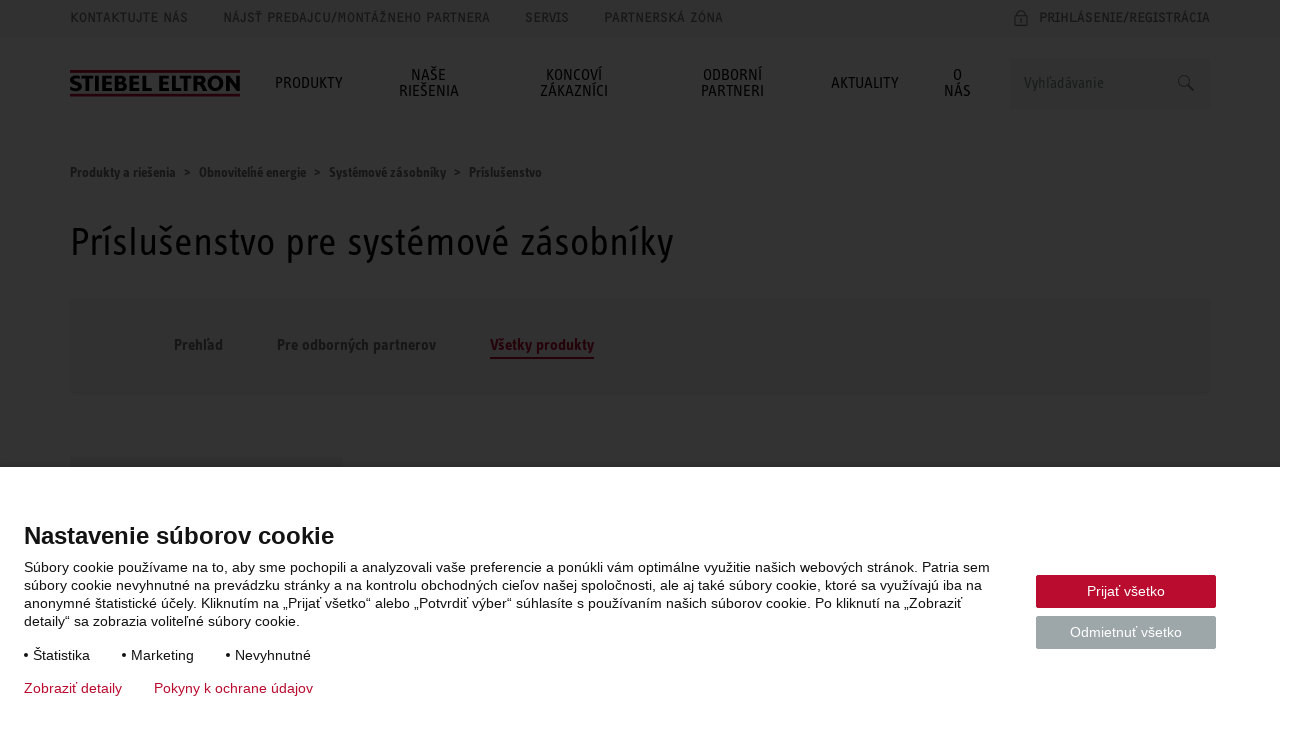

--- FILE ---
content_type: text/html; charset=UTF-8
request_url: https://www.stiebel-eltron.sk/sk/produkty-a-riesenia/obnovitelne_energie/systemove_zasobniky/prislusenstvo.html
body_size: 9211
content:
<!DOCTYPE html>
<!--[if lt IE 9 ]><html lang="sk" class="ie8 lt-ie9 lt-ie10 no-js "><![endif]-->
<!--[if IE 9 ]><html lang="sk" class="ie9 lt-ie10 no-js "><![endif]-->
<!--[if !(IE)]><!--><html lang="sk" class="no-js mandant0 ste-evo"><!--<![endif]-->
<head>
    <meta charset="utf-8">
    <meta http-equiv="X-UA-Compatible" content="IE=edge,chrome=1">
    <meta name="viewport" content="width=device-width, initial-scale=1">
    <meta name="format-detection" content="telephone=no">
    <script>
        if(document.documentMode&&document.cookie.match('ie-fallback')===null){window.location="/static/ste/ie-fallback_sk.html"}
    </script>
    <title>Príslušenstvo pre zásobníky vody | STIEBEL ELTRON</title>
<meta name="robots" content="index, follow">
<meta name="description" content="Systémové zásobníky predstavujú spoľahlivé riešenie pre každý prípad použitia bez ohľadu na typ budovy, funkciu alebo zdroj tepla. K zásobníkom vám ponúkame aj príslušenstvo, ako napríklad kvalitnú tepelnú izoláciu alebo cirkulačný set pre prietokový zásobník.">
<meta name="keywords" content="Systémové zásobníky,Príslušenstvo">
<link rel="canonical" href="https://www.stiebel-eltron.sk/sk/produkty-a-riesenia/obnovitelne_energie/systemove_zasobniky/prislusenstvo.html"/>
<meta property="og:type" content="Website">
<meta property="og:title" content="Príslušenstvo pre zásobníky vody | STIEBEL ELTRON">
<meta property="og:url" content="https://www.stiebel-eltron.sk/sk/produkty-a-riesenia/obnovitelne_energie/systemove_zasobniky/prislusenstvo.html">
<meta property="og:description" content="Systémové zásobníky predstavujú spoľahlivé riešenie pre každý prípad použitia bez ohľadu na typ budovy, funkciu alebo zdroj tepla. K zásobníkom vám ponúkame aj príslušenstvo, ako napríklad kvalitnú tepelnú izoláciu alebo cirkulačný set pre prietokový zásobník.">
<meta property="og:locale" content="sk_SK">

    <link rel="alternate" hreflang="cs" href="https://www.stiebel-eltron.cz/cs/produkty-a-reseni/obnovitelne_zdrojeenergie/systemove_zasobniky/prislusenstvi.html"/>
    <link rel="alternate" hreflang="sk" href="https://www.stiebel-eltron.sk/sk/produkty-a-riesenia/obnovitelne_energie/systemove_zasobniky/prislusenstvo.html"/>
<link rel="preload" href="/apps/ste/docroot/fonts/ste_info/052b2d35-110d-437d-98e9-85547558722d.woff2" as="font" type="font/woff2" crossorigin>
        <link rel="preload" href="/apps/ste/docroot/fonts/ste_info/6191423b-8a16-4ba0-8a6f-33e69be9073c.woff2" as="font" type="font/woff2" crossorigin>
        <link rel="preload" href="/apps/ste/docroot/fonts/F2F_new/47afa150-919f-4024-9d78-d159e7d4baee.woff" as="font" type="font/woff" crossorigin>
        <link rel="preload" href="/apps/ste/docroot/fonts/ste_info/5a9f4a1e-bb12-46c0-821e-3782abe140ac.woff" as="font" type="font/woff" crossorigin>
        <link rel="preload" href="/apps/ste/docroot/fonts/ste_info/3f7c17a6-3f7e-4368-952d-8429e585e431.woff" as="font" type="font/woff" crossorigin>
    <link rel="preload" href="/apps/ste/docroot/images/single/logo-stiebel-eltron-red-black.svg" as="image">
<link rel="preload" href="/apps/ste/docroot/css/base-ste-evo.css?v=459" as="style">
        <link href="/apps/ste/docroot/css/base-ste-evo.css?v=459" rel="stylesheet">
        <link rel="preload" href="/apps/ste/docroot/css/productoverviewpage-ste-evo.css?v=459" as="style">
            <link href="/apps/ste/docroot/css/productoverviewpage-ste-evo.css?v=459" rel="stylesheet">
            <link rel="preload" href="/apps/ste/docroot/css/svg-ste-evo.css?v=459" as="style">
    <link href="/apps/ste/docroot/css/svg-ste-evo.css?v=459" rel="stylesheet">
<script type="text/javascript" src="/apps/ste/docroot/js/vendor/modernizr-custom.js" async></script>
<script>
    
    dataLayer = [{
        'pageCategory': 'Productoverviewpage for subcategories'
    }];
</script></head>
<body>
<!-- Piwik Tag Manager -->
<script type="text/javascript">
(function(window, document, dataLayerName, id) {
window[dataLayerName]=window[dataLayerName]||[],window[dataLayerName].push({start:(new Date).getTime(),event:"stg.start"});var scripts=document.getElementsByTagName('script')[0],tags=document.createElement('script');
function stgCreateCookie(a,b,c){var d="";if(c){var e=new Date;e.setTime(e.getTime()+24*c*60*60*1e3),d="; expires="+e.toUTCString()}document.cookie=a+"="+b+d+"; path=/"}
var isStgDebug=(window.location.href.match("stg_debug")||document.cookie.match("stg_debug"))&&!window.location.href.match("stg_disable_debug");stgCreateCookie("stg_debug",isStgDebug?1:"",isStgDebug?14:-1);
var qP=[];dataLayerName!=="dataLayer"&&qP.push("data_layer_name="+dataLayerName),isStgDebug&&qP.push("stg_debug");var qPString=qP.length>0?("?"+qP.join("&")):"";
tags.async=!0,tags.src="https://stiebel-eltron.containers.piwik.pro/"+id+".js"+qPString,scripts.parentNode.insertBefore(tags,scripts);
!function(a,n,i){a[n]=a[n]||{};for(var c=0;c<i.length;c++)!function(i){a[n][i]=a[n][i]||{},a[n][i].api=a[n][i].api||function(){var a=[].slice.call(arguments,0);"string"==typeof a[0]&&window[dataLayerName].push({event:n+"."+i+":"+a[0],parameters:[].slice.call(arguments,1)})}}(i[c])}(window,"ppms",["tm","cm"]);
})(window, document, 'dataLayer', 'c81f2ac2-a7a5-46e5-bbc8-e43ed77b8986');
</script>
<!-- end Piwik Tag Manager -->
<a name="top"></a>
<header class="site-header auto-init" data-module="modules/iframe-handler" data-always-on="false">
    <div class="site-header-top">
        <div class="container">
            <a class="logo visible-xs visible-sm" href="/sk/domov.html">
                            <img src="/apps/ste/docroot/images/single/logo-stiebel-eltron-red-black.svg" alt="STIEBEL ELTRON" width="120">
                        </a>
                    <nav class="meta-navi">
    <ul class="list-inline list-unstyled">
        <li><a href="/sk/formulare/kontakt/_jcr_content/contentPar/contactform.html" class=" ajax-popup-link" rel="nofollow">Kontaktujte nás</a></li>
            <li><a href="/sk/info/obchodni-partneri.html" class="">Nájsť predajcu/montážneho partnera</a></li>
            <li><a href="/sk/info/servisni-partneri.html" class="">Servis</a></li>
            <li><a href="/sk/meta/partnerska-zona.html" class="">Partnerská zóna</a></li>
            </ul>
</nav><div class="mobile-nav-wrapper">
    <span class="toggle-mobile-nav" data-toggle="nav__main"></span>
    <div class="login-container auto-init hidden" data-module="modules/login-related-content"
              data-options='{"contentUrl":"/sk/formulare/stranka-s-formularmi.accountflyout.html"}'>
            <span class="mobile-login-toggler toggle-mobile-login" data-content-url="/sk/formulare/prihlasovaci-formular/_jcr_content/contentPar/loginform.loginmobile.html"></span>
                    <a href="/sk/formulare/prihlasovaci-formular/_jcr_content/contentPar/loginform.html" class="ajax-popup-link login-toggler toggle-login" rel="nofollow"><span>Prihlásenie/Registrácia</span></a>
                <div class="login-flyout visible-xs visible-sm"></div>
                </div>
    <a href="/sk/formulare/kontakt/_jcr_content/contentPar.html" class="ajax-popup-link" rel="nofollow"><span class="service  service-contact-mobile"></span></a>
    </div>
</div>
    </div>
    <div class="site-header-bottom container">
        <a class="logo hidden-xs hidden-sm" href="/sk/domov.html">
                        <img src="/apps/ste/docroot/images/single/logo-stiebel-eltron-red-black.svg" alt="STIEBEL ELTRON" width="170">
                    </a>
                <div class="search clearfix auto-init" id="headerSearch" data-module="modules/search-autosuggest"
             data-autosuggest-url="/sk/produkty-a-riesenia/obnovitelne_energie/systemove_zasobniky/prislusenstvo/_jcr_content/headersearch.autosuggest.html" data-options='{"autoSuggestPlaceholder":"Návrhy vyhľadávania"}'>
            <form id="fulltextSearchHeaderForm" class="autosuggest-header" method="get" autocomplete="off" action="/sk/vyhladavanie.html" accept-charset="UTF-8">
                <input type="hidden" name="_charset_" value="utf-8" />
                <div class="input-container">
                    <input class="search-input" name="search" type="text"
                           placeholder=Vyhľadávanie />
                </div>

                <button type="submit" class="search-button"></button>
                <div class="search-button-link"></div>

            </form>
        </div>
    <nav id="nav__main" class="main-navi js-equal-flyout">
        <ul class="list-unstyled first-level">
            <li class=" has-submenu"
                           >
                <a href="#"><span>Produkty</span></a>
                <div class="second-level-wrapper">
                    <a href="#" class="all-levels-back">Späť do hlavného menu</a>
                    <ul class="second-level ">
                        <li class="doorpage"><a href="#">Produkty</a></li>

                        <li class=" has-submenu"
                                       >
                                <a href="/sk/produkty-a-riesenia/obnovitelne_energie/tepelne_cerpadla.html" class="">Tepelné čerpadlá</a><div class="third-level-wrapper">
                                        <a href="#" class="all-levels-back">Späť do hlavného menu</a>
                                        <a href="#" class="third-level-back">Späť na Produkty</a>
                                        <ul class="third-level">
                                            <li class="doorpage">
                                                <a href="/sk/produkty-a-riesenia/obnovitelne_energie/tepelne_cerpadla.html" class="">Tepelné čerpadlá</a></li>
                                            <li class=""
                                                        >
                                                    <a href="/sk/produkty-a-riesenia/obnovitelne_energie/tepelne_cerpadla/tepelne-cerpadla-vzduch-voda.html" class="">Tepelné čerpadlá vzduch-voda</a></li>
                                            <li class=""
                                                        >
                                                    <a href="/sk/produkty-a-riesenia/obnovitelne_energie/tepelne_cerpadla/tepelne-cerpadla-zem-voda.html" class="">Tepelné čerpadlá zem-voda</a></li>
                                            <li class=""
                                                        >
                                                    <a href="/sk/produkty-a-riesenia/ohrev_vody/tepelne_cerpadlaprepripravuteplejvody.html" class="">Tepelné čerpadlá pre prípravu teplej vody</a></li>
                                            <li class=""
                                                        >
                                                    <a href="/sk/sluzby/sprievodca_vyberom_tepelneho_cerpadla.html" class="">Konfigurátor tepelného čerpadla</a></li>
                                            <li class=""
                                                        >
                                                    <a href="/sk/o-nas/zaujimave_clanky/o-tepelnych-cerpadlach.html" class="">Články o tepelných čerpadlách</a></li>
                                            </ul>
                                    </div>
                                </li>
                        <li class=" has-submenu"
                                       >
                                <a href="/sk/produkty-a-riesenia/obnovitelne_energie/vetracie_systemysrekuperaciou.html" class="">Rekuperačné jednotky</a><div class="third-level-wrapper">
                                        <a href="#" class="all-levels-back">Späť do hlavného menu</a>
                                        <a href="#" class="third-level-back">Späť na Produkty</a>
                                        <ul class="third-level">
                                            <li class="doorpage">
                                                <a href="/sk/produkty-a-riesenia/obnovitelne_energie/vetracie_systemysrekuperaciou.html" class="">Rekuperačné jednotky</a></li>
                                            <li class=""
                                                        >
                                                    <a href="/sk/produkty-a-riesenia/obnovitelne_energie/vetracie_systemysrekuperaciou/centralny-system.html" class="">Centrálna rekuperácia</a></li>
                                            <li class=""
                                                        >
                                                    <a href="/sk/produkty-a-riesenia/obnovitelne_energie/vetracie_systemysrekuperaciou/decentralny-system.html" class="">Decentrálna rekuperácia</a></li>
                                            <li class=""
                                                        >
                                                    <a href="/sk/o-nas/zaujimave_clanky/o-vetracich-systemoch.html" class="">Články o rekuperačných jednotkách</a></li>
                                            </ul>
                                    </div>
                                </li>
                        <li class=" has-submenu"
                                       >
                                <a href="/sk/produkty-a-riesenia/ohrev_vody.html" class="">Ohrievače vody</a><div class="third-level-wrapper">
                                        <a href="#" class="all-levels-back">Späť do hlavného menu</a>
                                        <a href="#" class="third-level-back">Späť na Produkty</a>
                                        <ul class="third-level">
                                            <li class="doorpage">
                                                <a href="/sk/produkty-a-riesenia/ohrev_vody.html" class="">Ohrievače vody</a></li>
                                            <li class=""
                                                        >
                                                    <a href="/sk/produkty-a-riesenia/ohrev_vody/zasobnikove_ohrievacevody.html" class="">Zásobníkové ohrievače vody</a></li>
                                            <li class=""
                                                        >
                                                    <a href="/sk/produkty-a-riesenia/ohrev_vody/prietokove_ohrievacevody.html" class="">Prietokové ohrievače vody</a></li>
                                            <li class=""
                                                        >
                                                    <a href="/sk/produkty-a-riesenia/ohrev_vody/tepelne_cerpadlaprepripravuteplejvody.html" class="">Tepelné čerpadlá pre prípravu teplej vody</a></li>
                                            <li class=""
                                                        >
                                                    <a href="/sk/produkty-a-riesenia/ohrev_vody/armatury.html" class="">Armatúry</a></li>
                                            </ul>
                                    </div>
                                </li>
                        <li class=" has-submenu"
                                       >
                                <a href="/sk/produkty-a-riesenia/elektricke_vykurovanie.html" class="">Elektrické vykurovacie zariadenia</a><div class="third-level-wrapper">
                                        <a href="#" class="all-levels-back">Späť do hlavného menu</a>
                                        <a href="#" class="third-level-back">Späť na Produkty</a>
                                        <ul class="third-level">
                                            <li class="doorpage">
                                                <a href="/sk/produkty-a-riesenia/elektricke_vykurovanie.html" class="">Elektrické vykurovacie zariadenia</a></li>
                                            <li class=""
                                                        >
                                                    <a href="/sk/produkty-a-riesenia/elektricke_vykurovanie/elektricke_priamovyhrevnezariadenia.html" class="">Elektrické priamovýhrevné zariadenia</a></li>
                                            <li class=""
                                                        >
                                                    <a href="/sk/produkty-a-riesenia/elektricke_vykurovanie/akumulacne_pece.html" class="">Akumulačné pece</a></li>
                                            </ul>
                                    </div>
                                </li>
                        <li class=" has-submenu"
                                       >
                                <a href="/sk/produktove-portfolio/ostatne-produkty.html" class="">Ostatné produkty</a><div class="third-level-wrapper">
                                        <a href="#" class="all-levels-back">Späť do hlavného menu</a>
                                        <a href="#" class="third-level-back">Späť na Produkty</a>
                                        <ul class="third-level">
                                            <li class="doorpage">
                                                <a href="/sk/produktove-portfolio/ostatne-produkty.html" class="">Ostatné produkty</a></li>
                                            <li class=" active"
                                                        >
                                                    <a href="/sk/produkty-a-riesenia/obnovitelne_energie/systemove_zasobniky.html" class="">Systémové zásobníky</a></li>
                                            <li class=""
                                                        >
                                                    <a href="/sk/produkty-a-riesenia/obnovitelne_energie/regulacia_energetickymanazment.html" class="">Regulácia pre tepelné čerpadlá</a></li>
                                            </ul>
                                    </div>
                                </li>
                        <li class=""
                                       >
                                <a href="/sk/produktove-portfolio/produktove-novinky.html" class="">Produktové novinky</a></li>
                        <li class=""
                                       >
                                <a href="/sk/o-nas/referencie.html" class="">Naše realizácie</a></li>
                        </ul>
                </div>
                </li>
            <li class=" has-submenu"
                           >
                <a href="#"><span>Naše riešenia</span></a>
                <div class="second-level-wrapper">
                    <a href="#" class="all-levels-back">Späť do hlavného menu</a>
                    <ul class="second-level ">
                        <li class="doorpage"><a href="#">Naše riešenia</a></li>

                        <li class=" has-submenu"
                                       >
                                <a href="/sk/nase-riesenia/dom.html" class="">Dom</a><div class="third-level-wrapper">
                                        <a href="#" class="all-levels-back">Späť do hlavného menu</a>
                                        <a href="#" class="third-level-back">Späť na Naše riešenia</a>
                                        <ul class="third-level">
                                            <li class="doorpage">
                                                <a href="/sk/nase-riesenia/dom.html" class="">Dom</a></li>
                                            <li class=""
                                                        >
                                                    <a href="/sk/nase-riesenia/dom/novostavba.html" class="">Novostavba</a></li>
                                            <li class=""
                                                        >
                                                    <a href="/sk/nase-riesenia/dom/rekonstrukcia.html" class="">Rekonštrukcia</a></li>
                                            </ul>
                                    </div>
                                </li>
                        <li class=""
                                       >
                                <a href="/sk/nase-riesenia/byt.html" class="">Byt</a></li>
                        <li class=""
                                       >
                                <a href="/sk/nase-riesenia/chata.html" class="">Chata</a></li>
                        <li class=""
                                       >
                                <a href="/sk/nase-riesenia/skoly.html" class="">Školy</a></li>
                        <li class=""
                                       >
                                <a href="/sk/nase-riesenia/bytove-domy.html" class="">Bytové domy</a></li>
                        <li class=""
                                       >
                                <a href="/sk/nase-riesenia/developerske-projekty.html" class="">Developerské projekty a veľké objekty</a></li>
                        <li class=""
                                       >
                                <a href="/sk/o-nas/referencie.html" class="">Naše realizácie</a></li>
                        </ul>
                </div>
                </li>
            <li class=" has-submenu"
                           >
                <a href="#"><span>Koncoví zákazníci</span></a>
                <div class="second-level-wrapper">
                    <a href="#" class="all-levels-back">Späť do hlavného menu</a>
                    <ul class="second-level ">
                        <li class="doorpage"><a href="#">Koncoví zákazníci</a></li>

                        <li class=""
                                       >
                                <a href="/sk/sluzby/sprievodca-vyberom-tc.html" class="">Ponuka tepelného čerpadla za 2 minúty</a></li>
                        <li class=""
                                       >
                                <a href="/sk/aktuality/zelena-domacnostiam-dotacie-na-tepelne-cerpadla.html" class="">Dotácie pre tepelné čerpadlá</a></li>
                        <li class=""
                                       >
                                <a href="/sk/aktuality/tepelne-cerpadlo-na-splatky.html" class="">Tepelné čerpadlo na splátky</a></li>
                        <li class=""
                                       >
                                <a href="/sk/sluzby/pre-koncovych-zakaznikov/technicka-podpora.html" class="">Technická podpora</a></li>
                        <li class=" has-submenu"
                                       >
                                <a href="/sk/koncovi-zakaznici/tipy-rady-a-inspiracie.html" class="">Tipy, rady a inšpirácie</a><div class="third-level-wrapper">
                                        <a href="#" class="all-levels-back">Späť do hlavného menu</a>
                                        <a href="#" class="third-level-back">Späť na Koncoví zákazníci</a>
                                        <ul class="third-level">
                                            <li class="doorpage">
                                                <a href="/sk/koncovi-zakaznici/tipy-rady-a-inspiracie.html" class="">Tipy, rady a inšpirácie</a></li>
                                            <li class=""
                                                        >
                                                    <a href="/sk/koncovi-zakaznici/tipy-rady-a-inspiracie/ako-spravne-vybrat-tepelne-cerpadlo.html" class="">Ako správne vybrať tepelné čerpadlo</a></li>
                                            <li class=""
                                                        >
                                                    <a href="/sk/sluzby/slovnik.html" class="">Slovník pojmov</a></li>
                                            <li class=""
                                                        >
                                                    <a href="/sk/sluzby/casto-kladene-otazky.html" class="">Často kladené otázky</a></li>
                                            </ul>
                                    </div>
                                </li>
                        <li class=""
                                       >
                                <a href="/sk/aktuality/kvalitne-tepelne-cerpadlo-je-moja-istota.html" class="">Prečo si vybrať STIEBEL ELTRON</a></li>
                        <li class=""
                                       >
                                <a href="/sk/info/obchodni-partneri.html" class="">Kde kúpiť</a></li>
                        <li class=" has-submenu"
                                       >
                                <a href="/sk/koncovi-zakaznici/servis-a-obsluha-produktov.html" class="">Servis, záruka a obsluha produktov</a><div class="third-level-wrapper">
                                        <a href="#" class="all-levels-back">Späť do hlavného menu</a>
                                        <a href="#" class="third-level-back">Späť na Koncoví zákazníci</a>
                                        <ul class="third-level">
                                            <li class="doorpage">
                                                <a href="/sk/koncovi-zakaznici/servis-a-obsluha-produktov.html" class="">Servis, záruka a obsluha produktov</a></li>
                                            <li class=""
                                                        >
                                                    <a href="/sk/koncovi-zakaznici/servis-a-obsluha-produktov/nastavenie-a-obsluha-tepelnych-cerpadiel.html" class="">Nastavenie a obsluha tepelných čerpadiel</a></li>
                                            <li class=""
                                                        >
                                                    <a href="/sk/sluzby/inteligentny-dom.html" class="">Aplikácie a konektivita</a></li>
                                            <li class=""
                                                        >
                                                    <a href="/sk/info/servisni-partneri.html" class="">Servis STIEBEL ELTRON</a></li>
                                            <li class=""
                                                        >
                                                    <a href="/sk/sluzby/pre-koncovych-zakaznikov/servis-tatramat.html" class="">Servis Tatramat</a></li>
                                            <li class=""
                                                        >
                                                    <a href="/sk/sluzby/pre-koncovych-zakaznikov/7-rocna-zaruka-na-tepelne-cerpadlo.html" class="">7-ročná záruka na tepelné čerpadlo</a></li>
                                            <li class=""
                                                        >
                                                    <a href="/sk/sluzby/pre-koncovych-zakaznikov/5-rocna-zaruka-na-rekuperaciu.html" class="">5-ročná záruka na rekuperáciu</a></li>
                                            </ul>
                                    </div>
                                </li>
                        <li class=""
                                       >
                                <a href="/sk/o-nas/referencie.html" class="">Naše realizácie</a></li>
                        <li class=""
                                       >
                                <a href="/sk/sluzby/dokumenty-na-stiahnutie.html" class="">Na stiahnutie</a></li>
                        </ul>
                </div>
                </li>
            <li class=" has-submenu"
                           >
                <a href="#"><span>Odborní partneri</span></a>
                <div class="second-level-wrapper">
                    <a href="#" class="all-levels-back">Späť do hlavného menu</a>
                    <ul class="second-level ">
                        <li class="doorpage"><a href="#">Odborní partneri</a></li>

                        <li class=" has-submenu"
                                       >
                                <a href="/sk/odborni-partneri/spolupraca-so-stiebel-eltron.html" class="">Spolupráca so STIEBEL ELTRON</a><div class="third-level-wrapper">
                                        <a href="#" class="all-levels-back">Späť do hlavného menu</a>
                                        <a href="#" class="third-level-back">Späť na Odborní partneri</a>
                                        <ul class="third-level">
                                            <li class="doorpage">
                                                <a href="/sk/odborni-partneri/spolupraca-so-stiebel-eltron.html" class="">Spolupráca so STIEBEL ELTRON</a></li>
                                            <li class=""
                                                        >
                                                    <a href="/sk/sluzby/spolupraca-so-stiebel-eltron.html" class="">Montážne firmy</a></li>
                                            <li class=""
                                                        >
                                                    <a href="/sk/odborni-partneri/spolupraca-so-stiebel-eltron/projektanti-architekti-a-stavebne-firmy.html" class="">Projektanti, architekti a stavebné firmy</a></li>
                                            <li class=""
                                                        >
                                                    <a href="/sk/odborni-partneri/spolupraca-so-stiebel-eltron/developeri-a-investori.html" class="">Developeri a investori</a></li>
                                            <li class=""
                                                        >
                                                    <a href="/sk/odborni-partneri/spolupraca-so-stiebel-eltron/bytove-druzstva.html" class="">Bytové družstvá</a></li>
                                            </ul>
                                    </div>
                                </li>
                        <li class=" has-submenu"
                                       >
                                <a href="/sk/odborni-partneri/podpora-partnerov.html" class="">Podpora partnerov</a><div class="third-level-wrapper">
                                        <a href="#" class="all-levels-back">Späť do hlavného menu</a>
                                        <a href="#" class="third-level-back">Späť na Odborní partneri</a>
                                        <ul class="third-level">
                                            <li class="doorpage">
                                                <a href="/sk/odborni-partneri/podpora-partnerov.html" class="">Podpora partnerov</a></li>
                                            <li class=""
                                                        >
                                                    <a href="/sk/sluzby/partnerska-zona.html" class="">Partnerská zóna</a></li>
                                            <li class=""
                                                        >
                                                    <a href="/sk/formulare/registracia.html" class="">Registrácia do partnerskej zóny</a></li>
                                            <li class=""
                                                        >
                                                    <a href="/sk/sluzby/sada-nastrojov-toolbox.html" class="">Sada digitálnych nástrojov Toolbox</a></li>
                                            <li class=""
                                                        >
                                                    <a href="/sk/sluzby/informacie-montaz-a-projektovanie.html" class="">Podklady pre montáž a projektovanie</a></li>
                                            <li class=""
                                                        >
                                                    <a href="/sk/sluzby/marketing.html" class="">Marketingová podpora partnerov</a></li>
                                            <li class=""
                                                        >
                                                    <a href="/sk/sluzby/skolenia-webinare.html" class="">Školenie a webináre</a></li>
                                            </ul>
                                    </div>
                                </li>
                        <li class=""
                                       >
                                <a href="/sk/o-nas/referencie.html" class="">Naše realizácie</a></li>
                        <li class=""
                                       >
                                <a href="/sk/sluzby/dokumenty-na-stiahnutie.html" class="">Na stiahnutie</a></li>
                        </ul>
                </div>
                </li>
            <li class=" has-submenu"
                           >
                <a href="#"><span>Aktuality</span></a>
                <div class="second-level-wrapper">
                    <a href="#" class="all-levels-back">Späť do hlavného menu</a>
                    <ul class="second-level ">
                        <li class="doorpage"><a href="#">Aktuality</a></li>

                        <li class=" has-submenu"
                                       >
                                <a href="/sk/o-nas/zaujimave_clanky/zaujimave-clanky.html" class="">Zaujímavé články</a><div class="third-level-wrapper">
                                        <a href="#" class="all-levels-back">Späť do hlavného menu</a>
                                        <a href="#" class="third-level-back">Späť na Aktuality</a>
                                        <ul class="third-level">
                                            <li class="doorpage">
                                                <a href="/sk/o-nas/zaujimave_clanky/zaujimave-clanky.html" class="">Zaujímavé články</a></li>
                                            <li class=""
                                                        >
                                                    <a href="/sk/aktuality-a-novinky/zaujimave-clanky/o-tepelnych-cerpadlach.html" class="">O tepelných čerpadlách</a></li>
                                            <li class=""
                                                        >
                                                    <a href="/sk/aktuality-a-novinky/zaujimave-clanky/o-vetracich-systemoch.html" class="">O vetracích systémoch</a></li>
                                            <li class=""
                                                        >
                                                    <a href="/sk/aktuality-a-novinky/zaujimave-clanky/o-ohreve-vody.html" class="">O ohreve vody</a></li>
                                            </ul>
                                    </div>
                                </li>
                        <li class=" has-submenu"
                                       >
                                <a href="/sk/aktuality-a-novinky/aktualna-ponuka.html" class="">Aktuálna ponuka</a><div class="third-level-wrapper">
                                        <a href="#" class="all-levels-back">Späť do hlavného menu</a>
                                        <a href="#" class="third-level-back">Späť na Aktuality</a>
                                        <ul class="third-level">
                                            <li class="doorpage">
                                                <a href="/sk/aktuality-a-novinky/aktualna-ponuka.html" class="">Aktuálna ponuka</a></li>
                                            <li class=""
                                                        >
                                                    <a href="/sk/aktuality/najtichsie-tepelne-cerpadlo.html" class="">Menej hluku, viac úspor - najtichšie tepelné čerpadlá radu hpnext</a></li>
                                            <li class=""
                                                        >
                                                    <a href="/sk/aktuality/tepelne-cerpadlo-na-splatky.html" class="">Tepelné čerpadlo STIEBEL ELTRON - Špičkový komfort teraz aj na splátky!</a></li>
                                            <li class=""
                                                        >
                                                    <a href="/sk/aktuality/komfortna-klima.html" class="">Zdravý vzduch bez mrhania energie</a></li>
                                            <li class=""
                                                        >
                                                    <a href="/sk/aktuality/tepelne-cerpadlo-ohrev-vody.html" class="">Najúspornejší ohrev vody</a></li>
                                            <li class=""
                                                        >
                                                    <a href="/sk/aktuality/tepelne-cerpadlo-rekonstrukcia.html" class="">Vymeňte starý kotol za nový</a></li>
                                            <li class=""
                                                        >
                                                    <a href="/sk/aktuality/odporuc-stiebel-eltron.html" class="">Odporuč STIEBEL ELTRON a získaj odmenu</a></li>
                                            </ul>
                                    </div>
                                </li>
                        <li class=" has-submenu"
                                       >
                                <a href="/sk/aktuality-a-novinky/aktualne-temy.html" class="">Aktuálne témy</a><div class="third-level-wrapper">
                                        <a href="#" class="all-levels-back">Späť do hlavného menu</a>
                                        <a href="#" class="third-level-back">Späť na Aktuality</a>
                                        <ul class="third-level">
                                            <li class="doorpage">
                                                <a href="/sk/aktuality-a-novinky/aktualne-temy.html" class="">Aktuálne témy</a></li>
                                            <li class=""
                                                        >
                                                    <a href="/sk/aktuality/hpnext.html" class="">Nová generácia tepelných čerpadiel hpnext</a></li>
                                            <li class=""
                                                        >
                                                    <a href="/sk/aktuality/kvalitne-tepelne-cerpadlo-je-moja-istota.html" class="">Kvalitné tepelné čerpadlo je moja istota</a></li>
                                            <li class=""
                                                        >
                                                    <a href="/sk/aktuality/zelena-domacnostiam-dotacie-na-tepelne-cerpadla.html" class="">Zelená domácnostiam - Dotácie pre tepelné čerpadlá</a></li>
                                            <li class=""
                                                        >
                                                    <a href="/sk/aktuality/zelena-podnikom-dotacie-na-tepelne-cerpadla.html" class="">Zelená podnikom - Dotácie pre tepelné čerpadlá</a></li>
                                            <li class=""
                                                        >
                                                    <a href="/sk/aktuality/riadene-vetranie.html" class="">Spoznajte tajomstvo rekuperácie</a></li>
                                            <li class=""
                                                        >
                                                    <a href="/sk/aktuality/tepelne-cerpadlo-R290.html" class="">Propánové tepelné čerpadlá</a></li>
                                            </ul>
                                    </div>
                                </li>
                        </ul>
                </div>
                </li>
            <li class=" has-submenu"
                           >
                <a href="#"><span>O nás</span></a>
                <div class="second-level-wrapper">
                    <a href="#" class="all-levels-back">Späť do hlavného menu</a>
                    <ul class="second-level ">
                        <li class="doorpage"><a href="#">O nás</a></li>

                        <li class=" has-submenu"
                                       >
                                <a href="/sk/o-nas/kontakt.html" class="">Kontakt</a><div class="third-level-wrapper">
                                        <a href="#" class="all-levels-back">Späť do hlavného menu</a>
                                        <a href="#" class="third-level-back">Späť na O nás</a>
                                        <ul class="third-level">
                                            <li class="doorpage">
                                                <a href="/sk/o-nas/kontakt.html" class="">Kontakt</a></li>
                                            <li class=""
                                                        >
                                                    <a href="/sk/o-nas/kontakt/obchodni-zastupcovia-stiebel-eltron.html" class="">Obchodní zástupcovia</a></li>
                                            <li class=""
                                                        >
                                                    <a href="/sk/o-nas/kontakt/obchodni-partneri.html" class="">Obchodní partneri</a></li>
                                            <li class=""
                                                        >
                                                    <a href="/sk/o-nas/kontakt/servisni-partneri.html" class="">Servisní partneri</a></li>
                                            </ul>
                                    </div>
                                </li>
                        <li class=" has-submenu"
                                       >
                                <a href="https://www.stiebel-eltron.sk/sk/o-nas/o-stiebel-eltron/obchodne-zastupenie-na-slovensku.html" class="">STIEBEL ELTRON Slovensko</a><div class="third-level-wrapper">
                                        <a href="#" class="all-levels-back">Späť do hlavného menu</a>
                                        <a href="#" class="third-level-back">Späť na O nás</a>
                                        <ul class="third-level">
                                            <li class="doorpage">
                                                <a href="https://www.stiebel-eltron.sk/sk/o-nas/o-stiebel-eltron/obchodne-zastupenie-na-slovensku.html" class="">STIEBEL ELTRON Slovensko</a></li>
                                            <li class=""
                                                        >
                                                    <a href="https://www.stiebel-eltron.sk/sk/o-nas/o-stiebel-eltron/obchodne-zastupenie-na-slovensku.html" class="">Obchodné zastúpenie</a></li>
                                            <li class=""
                                                        >
                                                    <a href="https://www.stiebel-eltron.sk/sk/o-nas/o-stiebel-eltron/showroom-ba.html" class="">Showroom v Bratislave (Jarovce)</a></li>
                                            <li class=""
                                                        >
                                                    <a href="https://www.stiebel-eltron.sk/sk/o-nas/o-stiebel-eltron/showroom-pp.html" class="">Showroom v Poprade</a></li>
                                            <li class=""
                                                        >
                                                    <a href="https://www.stiebel-eltron.sk/sk/o-nas/o-stiebel-eltron/vyrobny-zavod-v-poprade.html" class="">Výrobný závod v Poprade</a></li>
                                            </ul>
                                    </div>
                                </li>
                        <li class=" has-submenu"
                                       >
                                <a href="/sk/o-nas/o-stiebel-eltron/skupina-stiebel-eltron.html" class="">STIEBEL ELTRON GROUP</a><div class="third-level-wrapper">
                                        <a href="#" class="all-levels-back">Späť do hlavného menu</a>
                                        <a href="#" class="third-level-back">Späť na O nás</a>
                                        <ul class="third-level">
                                            <li class="doorpage">
                                                <a href="/sk/o-nas/o-stiebel-eltron/skupina-stiebel-eltron.html" class="">STIEBEL ELTRON GROUP</a></li>
                                            <li class=""
                                                        >
                                                    <a href="/sk/o-nas/o-stiebel-eltron/prislub-spolocnosti.html" class="">Náš prísľub</a></li>
                                            <li class=""
                                                        >
                                                    <a href="/sk/o-nas/o-stiebel-eltron/historia.html" class="">História</a></li>
                                            <li class=""
                                                        >
                                                    <a href="/sk/o-nas/o-stiebel-eltron/medzinarodne-zastupenie.html" class="">Lokality</a></li>
                                            <li class=""
                                                        >
                                                    <a href="/sk/o-nas/o-stiebel-eltron/energy-campus.html" class="">Školiace centrum Energy Campus</a></li>
                                            <li class=""
                                                        >
                                                    <a href="/sk/o-nas/100yrs.html" class="">100 rokov STIEBEL ELTRON</a></li>
                                            </ul>
                                    </div>
                                </li>
                        <li class=" has-submenu"
                                       >
                                <a href="/sk/o-nas/zaujimave_clanky/zaujimave-clanky.html" class="">Zaujímavé články</a><div class="third-level-wrapper">
                                        <a href="#" class="all-levels-back">Späť do hlavného menu</a>
                                        <a href="#" class="third-level-back">Späť na O nás</a>
                                        <ul class="third-level">
                                            <li class="doorpage">
                                                <a href="/sk/o-nas/zaujimave_clanky/zaujimave-clanky.html" class="">Zaujímavé články</a></li>
                                            <li class=""
                                                        >
                                                    <a href="/sk/o-nas/zaujimave_clanky/o-ohreve-vody.html" class="">O ohreve vody</a></li>
                                            <li class=""
                                                        >
                                                    <a href="/sk/o-nas/zaujimave_clanky/o-tepelnych-cerpadlach.html" class="">O tepelných čerpadlách</a></li>
                                            <li class=""
                                                        >
                                                    <a href="/sk/o-nas/zaujimave_clanky/o-vetracich-systemoch.html" class="">O vetracích systémoch</a></li>
                                            </ul>
                                    </div>
                                </li>
                        <li class=" has-submenu"
                                       >
                                <a href="/sk/o-nas/pre-media/podklady-pre-media.html" class="">Pre médiá</a><div class="third-level-wrapper">
                                        <a href="#" class="all-levels-back">Späť do hlavného menu</a>
                                        <a href="#" class="third-level-back">Späť na O nás</a>
                                        <ul class="third-level">
                                            <li class="doorpage">
                                                <a href="/sk/o-nas/pre-media/podklady-pre-media.html" class="">Pre médiá</a></li>
                                            <li class=""
                                                        >
                                                    <a href="/sk/o-nas/pre-media/podklady-pre-media.html" class="">Podklady pre médiá</a></li>
                                            <li class=""
                                                        >
                                                    <a href="/sk/o-nas/pre-media/tlacove-spravy.html" class="">Tlačové správy</a></li>
                                            </ul>
                                    </div>
                                </li>
                        <li class=""
                                       >
                                <a href="/sk/o-nas/referencie/referencie.html" class="">Naše realizácie</a></li>
                        <li class=" has-submenu"
                                       >
                                <a href="/sk/o-nas/kariera.html" class="">Kariéra</a><div class="third-level-wrapper">
                                        <a href="#" class="all-levels-back">Späť do hlavného menu</a>
                                        <a href="#" class="third-level-back">Späť na O nás</a>
                                        <ul class="third-level">
                                            <li class="doorpage">
                                                <a href="/sk/o-nas/kariera.html" class="">Kariéra</a></li>
                                            <li class=""
                                                        >
                                                    <a href="/sk/o-nas/kariera/hodnoty.html" class="">Hodnoty firmy</a></li>
                                            <li class=""
                                                        >
                                                    <a href="/sk/o-nas/kariera/ponuka-pracovnych-miest.html" class="">Ponuka pracovných miest</a></li>
                                            <li class=""
                                                        >
                                                    <a href="/sk/o-nas/kariera/spolupraca-so-skolami.html" class="">Spolupráca so školami</a></li>
                                            <li class=""
                                                        >
                                                    <a href="/sk/o-nas/kariera/preco-pracovat-v-spolocnosti-stiebel-eltron.html" class="">Prečo pracovať v spoločnosti STIEBEL ELTRON?</a></li>
                                            </ul>
                                    </div>
                                </li>
                        <li class=" has-submenu"
                                       >
                                <a href="/sk/o-nas/sulad-s-predpismi.html" class="">Súlad s predpismi (compliance)</a><div class="third-level-wrapper">
                                        <a href="#" class="all-levels-back">Späť do hlavného menu</a>
                                        <a href="#" class="third-level-back">Späť na O nás</a>
                                        <ul class="third-level">
                                            <li class="doorpage">
                                                <a href="/sk/o-nas/sulad-s-predpismi.html" class="">Súlad s predpismi (compliance)</a></li>
                                            <li class=""
                                                        >
                                                    <a href="/sk/o-nas/sulad-s-predpismi/kodex-sprvania.html" class="">Kódex správania</a></li>
                                            <li class=""
                                                        >
                                                    <a href="/sk/o-nas/sulad-s-predpismi/system-oznamovatela-nekalej-cinnosti.html" class="">Systém oznamovateľa nekalej činnosti</a></li>
                                            <li class=""
                                                        >
                                                    <a href="/sk/o-nas/sulad-s-predpismi/kodex-o-ludskych-pravach.html" class="">Kódex o ľudských právach</a></li>
                                            </ul>
                                    </div>
                                </li>
                        </ul>
                </div>
                </li>
            </ul>
    </nav>
    </div>
</header>
<section class="main-content clearfix">
    <script type="application/ld+json">
        {
          "@context": "https://schema.org",
          "@type": "BreadcrumbList",
          "itemListElement": [
            
            {
            "@type": "ListItem",
            "position": 1,
            "name": "Obnoviteľné energie",
            "item": "https://www.stiebel-eltron.sk/sk/produkty-a-riesenia/obnovitelne_energie.html"
            },
            {
            "@type": "ListItem",
            "position": 2,
            "name": "Systémové zásobníky",
            "item": "https://www.stiebel-eltron.sk/sk/produkty-a-riesenia/obnovitelne_energie/systemove_zasobniky.html"
            },
            {
            "@type": "ListItem",
            "position": 3,
            "name": "Príslušenstvo",
            "item": "https://www.stiebel-eltron.sk/sk/produkty-a-riesenia/obnovitelne_energie/systemove_zasobniky/prislusenstvo.html"
            }
            ]
        }
        </script>

        <div class="container breadcrumb-line">
            <ul class="breadcrumb">
                <li>
                        <span>Produkty a riešenia</span>
                            </li>
                <li>
                        <a href="/sk/produkty-a-riesenia/obnovitelne_energie.html">
                                    <span>Obnoviteľné energie</span>
                                </a>
                            </li>
                <li>
                        <a href="/sk/produkty-a-riesenia/obnovitelne_energie/systemove_zasobniky.html">
                                    <span>Systémové zásobníky</span>
                                </a>
                            </li>
                <li>
                        <span>Príslušenstvo</span>
                            </li>
                </ul>

            </div>
    <section class="container product-detail-page">
        <div class="col-md-12-1">
            <div class="headline-group">
                        <h1 class="h1">Príslušenstvo pre systémové zásobníky</h1>
                    </div>
                <div class="module container">
                <div class="col-md-12-1 col-sm-12-1 clearfix">
                    <ul class="tabs hidden-sm hidden-xs">
                        <li class="tab-1">
                                <a href="/sk/produkty-a-riesenia/obnovitelne_energie/systemove_zasobniky.html" class="">Prehľad</a></li>
                        <li class="tab-2">
                                <a href="/sk/produkty-a-riesenia/obnovitelne_energie/systemove_zasobniky/pre-odbornych-partnerov.html" class="">Pre odborných partnerov</a></li>
                        <li class="tab-3 active">
                                <a href="/sk/produkty-a-riesenia/obnovitelne_energie/systemove_zasobniky/vsetky-produkty.html" class="">Všetky produkty</a></li>
                        </ul>
                    <div class="visible-sm visible-xs">
                        <div class="tab-select">
                            <form>
                                <select name="thema">
                                    <option data-target="/sk/produkty-a-riesenia/obnovitelne_energie/systemove_zasobniky.html" value="0" class="tab-1">
                                            <a href="/sk/produkty-a-riesenia/obnovitelne_energie/systemove_zasobniky.html" class="">Prehľad</a></option>
                                    <option data-target="/sk/produkty-a-riesenia/obnovitelne_energie/systemove_zasobniky/pre-odbornych-partnerov.html" value="1" class="tab-2">
                                            <a href="/sk/produkty-a-riesenia/obnovitelne_energie/systemove_zasobniky/pre-odbornych-partnerov.html" class="">Pre odborných partnerov</a></option>
                                    <option data-target="/sk/produkty-a-riesenia/obnovitelne_energie/systemove_zasobniky/vsetky-produkty.html" value="2" class="tab-3 active" selected>
                                            <a href="/sk/produkty-a-riesenia/obnovitelne_energie/systemove_zasobniky/vsetky-produkty.html" class="">Všetky produkty</a></option>
                                    </select>
                            </form>
                        </div>
                    </div>
                    <ul class="tab-content">
    <li class="tab-content-1 active">
        <div class="col-md-12-1 column-content">
                    <div class="module container product-search tab auto-init" data-module="modules/filter-table"
                         data-content-url="/sk/produkty-a-riesenia/obnovitelne_energie/systemove_zasobniky/prislusenstvo.snippet.html"
                         data-history-url="/sk/produkty-a-riesenia/obnovitelne_energie/systemove_zasobniky/prislusenstvo.html"
                         data-table-id="/content/ste/sk/sk/produkty-a-riesenia/obnovitelne_energie/systemove_zasobniky/prislusenstvo/jcr:content" data-options='{"filterPreSelection":""}'>
                        <div class="tableContentContainer">
                                <span class="loading-animation" style="margin-top: 50px"></span>
                        </div>
                    </div>
                </div>
                </li>
</ul></div>
            </div>
            </div>
    </section>
</section>

<footer class="site-footer">
                <a href="#top" class="totop">to top</a>
<div class="footerTopIPar iparsys parsys"><div class="section"><div class="new"></div>
</div><div class="iparys_inherited"><div class="footerTopIPar iparsys parsys"><div class="footertop section"><div class="footer-top container">
            <div class="footer-contact">
                <h3 class="h2 footer-contact__headline">Kontaktujte nás, radi vám pomôžeme.</h3>
                <div class="flex-row center-sm">
                    <div class="flex-col-sm-4 footer-contact__item">
                            <div class="footeritem_240326106 footeritem"><a href="/sk/formulare/kontakt/_jcr_content/contentPar.html" class="footer-contact__inner ajax-popup-link contact-link" rel="nofollow">
                    <span class="footer-contact__icon icon-mail-red"></span>
                    <div class="footer-contact__content">
                        <span>Kontakt</span>
                        <span>Odoslať e-mail</span>
                        </div>
                </a>
            </div>
</div>
                    </div>
            </div>
        </div>
    </div>
</div>
</div>
</div>
<div class="footerMediumIPar iparsys parsys"><div class="section"><div class="new"></div>
</div><div class="iparys_inherited"><div class="footerMediumIPar iparsys parsys"></div>
</div>
</div>
<div class="footer__share">
    <div class="h6">Zdieľajte</div>
        <a class="action-icon action-facebook" target="_blank" title="Facebook" href="http://www.facebook.com/sharer/sharer.php?u=https%3a%2f%2fwww.stiebel-eltron.sk%2fsk%2fprodukty-a-riesenia%2fobnovitelne_energie%2fsystemove_zasobniky%2fprislusenstvo.html"><span>Facebook</span></a>
<a class="action-icon action-linkedin" target="_blank" title="LinkedIn" href="https://www.linkedin.com/shareArticle?mini=true&url=https%3a%2f%2fwww.stiebel-eltron.sk%2fsk%2fprodukty-a-riesenia%2fobnovitelne_energie%2fsystemove_zasobniky%2fprislusenstvo.html&title=Pr%c3%adslu%c5%a1enstvo"><span>LinkedIn</span></a>
</div><div class="footerIPar iparsys parsys"><div class="section"><div class="new"></div>
</div><div class="iparys_inherited"><div class="footerIPar iparsys parsys"><div class="footerlinklist section"><div class="footer__link-list">
    <div class="container row">
        <label class="h6 footer__link-list-label"
                   for="footer-list-toggle">Ďalšie informácie<span class="footer__link-list-arrow"></span></label>
        <input id="footer-list-toggle" class="footer__link-list-input" type="checkbox">
        <div class="footer__link-list-content">
            <div class="col-xs-12-1 col-sm-12-1 col-md-6-1 col-lg-3-1">
                <div class="linklist1 linklist"><ul>
            <li><a href="/sk/produkty-a-riesenia/obnovitelne_energie/tepelne_cerpadla.html" target="_self" class="">Tepelné čerpadlá</a></li>
            <li><a href="/sk/produkty-a-riesenia/obnovitelne_energie/tepelne_cerpadla/tepelne-cerpadla-vzduch-voda.html" target="_self" class="">Tepelné čerpadlá vzduch-voda</a></li>
            <li><a href="/sk/produkty-a-riesenia/obnovitelne_energie/tepelne_cerpadla/tepelne-cerpadla-zem-voda.html" target="_self" class="">Tepelné čerpadlá zem-voda</a></li>
            <li><a href="/sk/sluzby/slovnik/tepelne-cerpadlo-voda-voda.html" target="_self" class="">Tepelné čerpadlá voda-voda</a></li>
            </ul>
    </div>
</div>
            <div class="col-xs-12-1 col-sm-12-1 col-md-6-7 col-lg-3-4">
                <div class="linklist2 linklist"><ul>
            <li><a href="/sk/produkty-a-riesenia/ohrev_vody.html" target="_self" class="">Ohrevače vody</a></li>
            <li><a href="/sk/produkty-a-riesenia/ohrev_vody/prietokove_ohrievacevody.html" target="_self" class="">Prietokové ohrievače vody</a></li>
            <li><a href="/sk/produkty-a-riesenia/ohrev_vody/zasobnikove_ohrievacevody.html" target="_self" class="">Zásobníkové ohrievače vody</a></li>
            <li><a href="/sk/produkty-a-riesenia/ohrev_vody/tepelne_cerpadlaprepripravuteplejvody.html" target="_self" class="">Tepelné čerpadlá pre ohrev vody</a></li>
            </ul>
    </div>
</div>
            <div class="col-xs-12-1 col-sm-12-1 col-md-6-1 col-lg-3-7">
                <div class="linklist3 linklist"><ul>
            <li><a href="/sk/produkty-a-riesenia/obnovitelne_energie/vetracie_systemysrekuperaciou.html" target="_self" class="">Rekuperačné jednotky</a></li>
            <li><a href="/sk/produkty-a-riesenia/obnovitelne_energie/vetracie_systemysrekuperaciou/centralny-system.html" target="_self" class="">Centrálna rekuperácia</a></li>
            <li><a href="/sk/produkty-a-riesenia/obnovitelne_energie/vetracie_systemysrekuperaciou/decentralne_vetraciesystemy.html" target="_self" class="">Lokálna rekuperácia</a></li>
            <li><a href="/sk/produkty-a-riesenia/elektricke_vykurovanie.html" target="_self" class="">Elektrické vykurovanie</a></li>
            </ul>
    </div>
</div>
            <div class="col-xs-12-1 col-sm-12-1 col-md-6-7 col-lg-3-10">
                <div class="linklist4 linklist"><ul>
            <li><a href="/sk/sluzby/pre-koncovych-zakaznikov/servis.html" target="_self" class="">Servis</a></li>
            <li><a href="/sk/sluzby/pre-koncovych-zakaznikov/technicka-podpora.html" target="_self" class="">Technická podpora</a></li>
            <li><a href="/sk/sluzby/dokumenty-na-stiahnutie.html" target="_self" class="">Na stiahnutie</a></li>
            <li><a href="/sk/sluzby/slovnik.html" target="_self" class="">Slovník</a></li>
            </ul>
    </div>
</div>
        </div>
    </div>
</div></div>
</div>
</div>
</div>
<div class="footer-middle">
            <div class="footerPartnerIPar iparsys parsys"><div class="section"><div class="new"></div>
</div><div class="iparys_inherited"><div class="footerPartnerIPar iparsys parsys"><div class="partnersearchteaser section"><div class="quote-teaser quote-teaser__partner-search">
        <div class="flex-row center-md">
            <div class="flex-col-md-7 flex-col-lg-6 flex-col-xl-5">
                <div class="quote-teaser__inner">
                    <div class="quote-teaser__visual">
                        <div class="image responsiveimage parbase"><div class="imagebox imagebox--square"><div class="lazyloading-image loading-animation"  data-src="/content/dam/ste/sk/sk/evo/home/installer-search-200x200.jpg" data-srcset="/content/dam/ste/sk/sk/evo/home/installer-search-200x200.jpg 479w,/content/dam/ste/sk/sk/evo/home/installer-search-200x200.jpg 767w,/content/dam/ste/sk/sk/evo/home/installer-search-200x200.jpg 1023w,/content/dam/ste/sk/sk/evo/home/installer-search-200x200.jpg 1279w"
                         data-alt="Obchodní a montážni partneri STIEBEL ELTRON" data-class="img-responsive">
                </div>
                </div></div>
</div>
                    <div class="quote-teaser__content">
                        <div class="quote-teaser__title">Naši obchodní a montážni partneri</div>
                        <p class="quote-teaser__text">Hľadáte obchodného alebo montážneho partnera STIEBEL ELTRON vo vašom okolí? S našim vyhľadávačom to nie je žiaden problém.</p>
                        <form method="GET" action="/sk/info/obchodni-partneri.html" class="search-form">
                            <input type="text" title="PSČ alebo miesto" placeholder="PSČ alebo miesto" name="search" class="search-input">
                            <button type="submit" class="search-button"></button>
                        </form>
                    </div>
                </div>
            </div>
        </div>
    </div>
    </div>
</div>
</div>
</div>
</div>
    <div class="footer-bottom">
    <ul class="footer-bottom__links">
        <li>
                    <a href="/sk/info/impressum.html" class="">Impressum</a></li>
            <li>
                    <a href="/sk/info/ochrana-osobnych-udajov.html" class="">Ochrana osobných údajov</a></li>
            <li>
                    <a href="/sk/formulare/registracia.html" class="">Newsletter</a></li>
            </ul>
    <div class="footer-bottom__social-links">
        <a class="action-icon action-facebook action-follow" target="_blank" href="https://www.facebook.com/StiebelEltronSlovensko" title="Facebook"><span>Facebook</span></a>

<a class="action-icon action-youtube action-follow" target="_blank" href="https://www.youtube.com/channel/UCTUE4Knp5aFWcXUN7--hYSA/featured" title="YouTube"><span>YouTube</span></a>

<a class="action-icon action-linkedin action-follow" target="_blank" href="https://www.linkedin.com/company/stiebel-eltron-slovakia/" title="LinkedIn"><span>LinkedIn</span></a>

<a class="action-icon action-instagram action-follow" target="_blank" href="https://www.instagram.com/stiebeleltronsk/" title="Instagram"><span>Instagram</span></a>

</div>

    <div class="footer-bottom__copy">
        <span>&copy; 2026 - STIEBEL ELTRON GmbH & Co. KG (DE)</span>
    </div>
</div></footer>
        <script>
    var imagesDir = '/apps/ste/docroot/images';
    var alUrl = '/content/ste/sk/sk/produkty-a-riesenia/obnovitelne_energie/systemove_zasobniky/prislusenstvo.alrq.html?t';  </script>
<script>var requirejs = { urlArgs: 'v=459' };</script>
<script type="text/javascript" data-main="/apps/ste/docroot/js/app/main" data-revision="459" src="/etc/designs/ste/clientlibs/js-libs/require.js?v=459" async></script>
<script type="text/javascript" data-main="/apps/ste/docroot/js/app/main" data-revision="459" src="/apps/ste/docroot/js/vendor/iframeResizer.contentWindow.js?v=459" async></script>
</body></html>

--- FILE ---
content_type: text/html; charset=UTF-8
request_url: https://www.stiebel-eltron.sk/sk/produkty-a-riesenia/obnovitelne_energie/systemove_zasobniky/prislusenstvo.snippet.html?page=1
body_size: 4356
content:
<form id="productFilterForm" class="filter-form" method="GET" autocomplete="off">
    <input type="hidden" name="_charset_" value="utf-8" />
    <input type="hidden" name="enabledFilterName" value=""/>
    <input type="hidden" name="enabledFilterValue" value=""/>

    <div class="col-md-3-1 clearfix">

        <div class="col-sm-6-1 col-xs-6-1">
                <a href="/sk/produkty-a-riesenia/obnovitelne_energie/systemove_zasobniky/prislusenstvo.mobilefilter.html" class="ajax-popup-link btn btn-secondary visible-sm visible-xs" rel="nofollow">Filtrovať výber</a>
            </div>
        <div class="col-sm-6-7 col-xs-6-7">
            <a href="/sk/produkty-a-riesenia/obnovitelne_energie/systemove_zasobniky/prislusenstvo.mobilesort.html" class="ajax-popup-link btn btn-secondary visible-sm visible-xs" rel="nofollow">Triediť</a>
        </div>

        <div class="filterbox  hidden-sm hidden-xs">
                <h3>Filtrovať výber</h3><div class="filtergroup">
                        <h4>Kategórie</h4>
                        <ul class="">
                            <li class="">
                                    <a href="/sk/produkty-a-riesenia/obnovitelne_energie/systemove_zasobniky/vsetky-produkty.html" class="">Všetky produkty</a></li>
                                <li class="">
                                    <a href="/sk/produkty-a-riesenia/obnovitelne_energie/systemove_zasobniky/integralne_zasobniky.html" class="">Integrálne zásobníky</a></li>
                                <li class="">
                                    <a href="/sk/produkty-a-riesenia/obnovitelne_energie/systemove_zasobniky/prietokove_zasobniky.html" class="">Prietokové zásobníky</a></li>
                                <li class="">
                                    <a href="/sk/produkty-a-riesenia/obnovitelne_energie/systemove_zasobniky/zasobniky-pre-pripravu-teplej-vody.html" class="">Zásobníky pre prípravu teplej vody</a></li>
                                <li class="">
                                    <a href="/sk/produkty-a-riesenia/obnovitelne_energie/systemove_zasobniky/akumulacne_zasobniky.html" class="">Akumulačné zásobníky</a></li>
                                <li class="active">
                                    <a href="/sk/produkty-a-riesenia/obnovitelne_energie/systemove_zasobniky/prislusenstvo.html" class="">Príslušenstvo</a></li>
                                </ul>
                    </div>
                <div class="filterswitch"><div class="filter"><div class="filtergroup">
    <h4>Funkcie</h4>
    <input type="radio"  name="refcode_FSTE_0000016" checked class="checked"id="refcode_FSTE_0000016_0" value="::"/>
                <label for="refcode_FSTE_0000016_0">Všetky</label>
            <input type="radio"  name="refcode_FSTE_0000016" disabled="disabled"id="refcode_FSTE_0000016_1" value="FSTE_0000016::VSTE_0000075"/>
                <label for="refcode_FSTE_0000016_1" style="color:grey">Vykurovanie / chladenie a ohrev vody</label>
            <input type="radio"  name="refcode_FSTE_0000016" disabled="disabled"id="refcode_FSTE_0000016_2" value="FSTE_0000016::VSTE_0000077"/>
                <label for="refcode_FSTE_0000016_2" style="color:grey">Vykurovanie a ohrev vody</label>
            <input type="radio"  name="refcode_FSTE_0000016" disabled="disabled"id="refcode_FSTE_0000016_3" value="FSTE_0000016::VSTE_0000068"/>
                <label for="refcode_FSTE_0000016_3" style="color:grey">Ohrev vody</label>
            <input type="radio"  name="refcode_FSTE_0000016" disabled="disabled"id="refcode_FSTE_0000016_4" value="FSTE_0000016::VSTE_0000076"/>
                <label for="refcode_FSTE_0000016_4" style="color:grey">Vykurovanie / chladenie</label>
            <input type="radio"  name="refcode_FSTE_0000016" disabled="disabled"id="refcode_FSTE_0000016_5" value="FSTE_0000016::VSTE_0000078"/>
                <label for="refcode_FSTE_0000016_5" style="color:grey">Vykurovanie</label>
            </div></div>
<div class="filter_0 filter"><div class="filtergroup">
    <h4>Miesto použitia</h4>
    <input type="radio"  name="refcode_FSTE_0000004" checked class="checked"id="refcode_FSTE_0000004_0" value="::"/>
                <label for="refcode_FSTE_0000004_0">Všetky</label>
            <input type="radio"  name="refcode_FSTE_0000004" disabled="disabled"id="refcode_FSTE_0000004_1" value="FSTE_0000004::VSTE_0000019"/>
                <label for="refcode_FSTE_0000004_1" style="color:grey">Rodinný dom</label>
            <input type="radio"  name="refcode_FSTE_0000004" disabled="disabled"id="refcode_FSTE_0000004_2" value="FSTE_0000004::VSTE_0000080"/>
                <label for="refcode_FSTE_0000004_2" style="color:grey">Bytový dom/Komerčná budova</label>
            </div></div>
<div class="filter_1 filter"><div class="filtergroup">
    <h4>Vykurovací systém</h4>
    <div>
                    <input type="checkbox" name="refcode_FSTE_0000017" disabled="disabled"id="refcode_FSTE_0000017_1" value="FSTE_0000017::VSTE_0000081" title="Olej/plyn" class="checkbox-inline ">
                    <label class="checkbox-label" style="color:grey" for="refcode_FSTE_0000017_1">Olej/plyn</label>
                </div>
            <div>
                    <input type="checkbox" name="refcode_FSTE_0000017" disabled="disabled"id="refcode_FSTE_0000017_2" value="FSTE_0000017::VSTE_0000082" title="Tepelné čerpadlo" class="checkbox-inline ">
                    <label class="checkbox-label" style="color:grey" for="refcode_FSTE_0000017_2">Tepelné čerpadlo</label>
                </div>
            <div>
                    <input type="checkbox" name="refcode_FSTE_0000017" disabled="disabled"id="refcode_FSTE_0000017_3" value="FSTE_0000017::VSTE_0000083" title="Solár" class="checkbox-inline ">
                    <label class="checkbox-label" style="color:grey" for="refcode_FSTE_0000017_3">Solár</label>
                </div>
            <div>
                    <input type="checkbox" name="refcode_FSTE_0000017" disabled="disabled"id="refcode_FSTE_0000017_4" value="FSTE_0000017::VSTE_0000084" title="Tuhé palivo" class="checkbox-inline ">
                    <label class="checkbox-label" style="color:grey" for="refcode_FSTE_0000017_4">Tuhé palivo</label>
                </div>
            </div></div>
<a class="btn btn-secondary hidden-sm hidden-xs" href="/sk/produkty-a-riesenia/obnovitelne_energie/systemove_zasobniky/prislusenstvo.html">Obnoviť filter</a>
</div>
</div>
        </div>

    <div class="col-md-9-4">

        <div class="results-select clearfix hidden-sm hidden-xs">
            <p class="result-count-display"></p>
            <div class="col-md-4-5">
                <select name="sort" class="filter-select sorter autowidth">
                    <option value="">Selektovať podľa</option>
                    <option value="by_relevance" selected="selected">Zoznam výsledkov</option>
                    <option value="by_title" >Názov produktu</option>
                    <option value="by_date" >najprv najnovšie produkty</option>
                    </select>
            </div>
        </div>

        <div class="tableContent">

                <input type="hidden" name="result-counter" value="15 produktov zodpovedá vášmu výberu" />

                <div class="product-catalogue ">
                    <div class="product-box " article-id="238825">
                            <!--005/006/000 / 238825-->
                            <a href="/sk/produkty-a-riesenia/obnovitelne_energie/systemove_zasobniky/prislusenstvo/hsbc--3--hkm/hsbc-3-hkm.html" class="center">
                                <div class="image_1 responsiveimage image parbase"><div class="imagebox "><div class="lazyloading-image loading-animation"  data-src="/etc/commerce/products/v2/ste/sk/sk/products/hsbc--3--hkm_P00566/hsbc-3-hkm_238825/images_details/image_1.desktop.v2.pic00008638-00.product_tile.png" data-srcset="/etc/commerce/products/v2/ste/sk/sk/products/hsbc--3--hkm_P00566/hsbc-3-hkm_238825/images_details/image_1.mobile_small.v2.pic00008638-00.product_tile.png 212w,/etc/commerce/products/v2/ste/sk/sk/products/hsbc--3--hkm_P00566/hsbc-3-hkm_238825/images_details/image_1.mobile.v2.pic00008638-00.product_tile.png 351w,/etc/commerce/products/v2/ste/sk/sk/products/hsbc--3--hkm_P00566/hsbc-3-hkm_238825/images_details/image_1.tablet.v2.pic00008638-00.product_tile.png 262w,/etc/commerce/products/v2/ste/sk/sk/products/hsbc--3--hkm_P00566/hsbc-3-hkm_238825/images_details/image_1.desktop.v2.pic00008638-00.product_tile.png 218w"
                         data-alt="" data-class="img-responsive">
                </div>
                </div></div>
</a>
                            <div class="square-container">
                                <h3><a href="/sk/produkty-a-riesenia/obnovitelne_energie/systemove_zasobniky/prislusenstvo/hsbc--3--hkm/hsbc-3-hkm.html">HSBC 3-HKM</a></h3>
                                <ul class="square-primary">
                                    <li>Montážna zostava čerpadla pre prídavný zmiešaný vykurovací okruh</li>
                                    <li>Prípojka vykurovacieho okruhu: 22 mm</li>
                                    <li>Príslušenstvo pre integrálne zásobníky</li>
                                    </ul>
                                <div data-module="modules/dialog"
                                         dialog-class="product-dialog-238825"
                                         class="custom-product-wrapper-button util-flex util-mt-auto util-space-between util-md-col"
                                         load-module>

                                        <a href="/sk/produkty-a-riesenia/obnovitelne_energie/systemove_zasobniky/prislusenstvo/hsbc--3--hkm/hsbc-3-hkm.html" class="arrow">Detaily</a>
                                        </div>
                                </div>

                            </div>
                    <div class="product-box " article-id="231929">
                            <!--005/003/000 / 231929-->
                            <a href="/sk/produkty-a-riesenia/obnovitelne_energie/systemove_zasobniky/prislusenstvo/wdh-1000-1500-sbp/wdh-1000-sbp.html" class="center">
                                <div class="image_1 responsiveimage image parbase"><div class="imagebox "><div class="lazyloading-image loading-animation"  data-src="/etc/commerce/products/v2/ste/sk/sk/products/wdh-1000-1500-sbp_P00594/wdh-1000-sbp_231929/images_details/image_1.desktop.v2.pic00001652-00.product_tile.png" data-srcset="/etc/commerce/products/v2/ste/sk/sk/products/wdh-1000-1500-sbp_P00594/wdh-1000-sbp_231929/images_details/image_1.mobile_small.v2.pic00001652-00.product_tile.png 212w,/etc/commerce/products/v2/ste/sk/sk/products/wdh-1000-1500-sbp_P00594/wdh-1000-sbp_231929/images_details/image_1.mobile.v2.pic00001652-00.product_tile.png 351w,/etc/commerce/products/v2/ste/sk/sk/products/wdh-1000-1500-sbp_P00594/wdh-1000-sbp_231929/images_details/image_1.tablet.v2.pic00001652-00.product_tile.png 262w,/etc/commerce/products/v2/ste/sk/sk/products/wdh-1000-1500-sbp_P00594/wdh-1000-sbp_231929/images_details/image_1.desktop.v2.pic00001652-00.product_tile.png 218w"
                         data-alt="" data-class="img-responsive">
                </div>
                </div></div>
</a>
                            <div class="square-container">
                                <h3><a href="/sk/produkty-a-riesenia/obnovitelne_energie/systemove_zasobniky/prislusenstvo/wdh-1000-1500-sbp/wdh-1000-sbp.html">WDH 1000 SBP</a></h3>
                                <ul class="square-primary">
                                    <li>Kompozitná tepelná izolácia z tvrdej peny a rúna</li>
                                    <li>Dobré izolačné vlastnosti vďaka grafitovým vláknam</li>
                                    <li>Dve polovice škrupiny na jednoduchšie prispôsobenie tvaru</li>
                                    </ul>
                                <div data-module="modules/dialog"
                                         dialog-class="product-dialog-231929"
                                         class="custom-product-wrapper-button util-flex util-mt-auto util-space-between util-md-col"
                                         load-module>

                                        <a href="/sk/produkty-a-riesenia/obnovitelne_energie/systemove_zasobniky/prislusenstvo/wdh-1000-1500-sbp/wdh-1000-sbp.html" class="arrow">Detaily</a>
                                        </div>
                                </div>

                            </div>
                    <div class="product-box " article-id="231930">
                            <!--005/003/001 / 231930-->
                            <a href="/sk/produkty-a-riesenia/obnovitelne_energie/systemove_zasobniky/prislusenstvo/wdh-1000-1500-sbp/wdh-1500-sbp.html" class="center">
                                <div class="image_1 responsiveimage image parbase"><div class="imagebox "><div class="lazyloading-image loading-animation"  data-src="/etc/commerce/products/v2/ste/sk/sk/products/wdh-1000-1500-sbp_P00594/wdh-1500-sbp_231930/images_details/image_1.desktop.v2.pic00001652-00.product_tile.png" data-srcset="/etc/commerce/products/v2/ste/sk/sk/products/wdh-1000-1500-sbp_P00594/wdh-1500-sbp_231930/images_details/image_1.mobile_small.v2.pic00001652-00.product_tile.png 212w,/etc/commerce/products/v2/ste/sk/sk/products/wdh-1000-1500-sbp_P00594/wdh-1500-sbp_231930/images_details/image_1.mobile.v2.pic00001652-00.product_tile.png 351w,/etc/commerce/products/v2/ste/sk/sk/products/wdh-1000-1500-sbp_P00594/wdh-1500-sbp_231930/images_details/image_1.tablet.v2.pic00001652-00.product_tile.png 262w,/etc/commerce/products/v2/ste/sk/sk/products/wdh-1000-1500-sbp_P00594/wdh-1500-sbp_231930/images_details/image_1.desktop.v2.pic00001652-00.product_tile.png 218w"
                         data-alt="" data-class="img-responsive">
                </div>
                </div></div>
</a>
                            <div class="square-container">
                                <h3><a href="/sk/produkty-a-riesenia/obnovitelne_energie/systemove_zasobniky/prislusenstvo/wdh-1000-1500-sbp/wdh-1500-sbp.html">WDH 1500 SBP</a></h3>
                                <ul class="square-primary">
                                    <li>Kompozitná tepelná izolácia z tvrdej peny a rúna</li>
                                    <li>Dobré izolačné vlastnosti vďaka grafitovým vláknam</li>
                                    <li>Dve polovice škrupiny na jednoduchšie prispôsobenie tvaru</li>
                                    </ul>
                                <div data-module="modules/dialog"
                                         dialog-class="product-dialog-231930"
                                         class="custom-product-wrapper-button util-flex util-mt-auto util-space-between util-md-col"
                                         load-module>

                                        <a href="/sk/produkty-a-riesenia/obnovitelne_energie/systemove_zasobniky/prislusenstvo/wdh-1000-1500-sbp/wdh-1500-sbp.html" class="arrow">Detaily</a>
                                        </div>
                                </div>

                            </div>
                    <div class="product-box " article-id="231921">
                            <!--005/001 / 231921-->
                            <a href="/sk/produkty-a-riesenia/obnovitelne_energie/systemove_zasobniky/prislusenstvo/wdh-1000-1500-cool/wdh-1000-cool.html" class="center">
                                <div class="image_1 responsiveimage image parbase"><div class="imagebox "><div class="lazyloading-image loading-animation"  data-src="/etc/commerce/products/v2/ste/sk/sk/products/wdh-1000-1500-cool_P00595/wdh-1000-cool_231921/images_details/image_1.desktop.v2.pic00001652-00.product_tile.png" data-srcset="/etc/commerce/products/v2/ste/sk/sk/products/wdh-1000-1500-cool_P00595/wdh-1000-cool_231921/images_details/image_1.mobile_small.v2.pic00001652-00.product_tile.png 212w,/etc/commerce/products/v2/ste/sk/sk/products/wdh-1000-1500-cool_P00595/wdh-1000-cool_231921/images_details/image_1.mobile.v2.pic00001652-00.product_tile.png 351w,/etc/commerce/products/v2/ste/sk/sk/products/wdh-1000-1500-cool_P00595/wdh-1000-cool_231921/images_details/image_1.tablet.v2.pic00001652-00.product_tile.png 262w,/etc/commerce/products/v2/ste/sk/sk/products/wdh-1000-1500-cool_P00595/wdh-1000-cool_231921/images_details/image_1.desktop.v2.pic00001652-00.product_tile.png 218w"
                         data-alt="" data-class="img-responsive">
                </div>
                </div></div>
</a>
                            <div class="square-container">
                                <h3><a href="/sk/produkty-a-riesenia/obnovitelne_energie/systemove_zasobniky/prislusenstvo/wdh-1000-1500-cool/wdh-1000-cool.html">WDH 1000 cool</a></h3>
                                <ul class="square-primary">
                                    <li>Kompozitná tepelná izolácia z tvrdej peny a rúna</li>
                                    <li>Dobré izolačné vlastnosti vďaka grafitovým vláknam</li>
                                    <li>Dve polovice škrupiny na jednoduchšie prispôsobenie tvaru</li>
                                    <li>V kombinácii s touto tepelnou izoláciou možno predizolovanú nádobu použiť na chladenie</li>
                                    </ul>
                                <div data-module="modules/dialog"
                                         dialog-class="product-dialog-231921"
                                         class="custom-product-wrapper-button util-flex util-mt-auto util-space-between util-md-col"
                                         load-module>

                                        <a href="/sk/produkty-a-riesenia/obnovitelne_energie/systemove_zasobniky/prislusenstvo/wdh-1000-1500-cool/wdh-1000-cool.html" class="arrow">Detaily</a>
                                        </div>
                                </div>

                            </div>
                    <div class="product-box " article-id="235910">
                            <!--005/009 / 235910-->
                            <a href="/sk/produkty-a-riesenia/obnovitelne_energie/systemove_zasobniky/prislusenstvo/wdh-600-1000-sbb/wdh-800-sbb.html" class="center">
                                <div class="image_1 responsiveimage image parbase"><div class="imagebox "><div class="lazyloading-image loading-animation"  data-src="/etc/commerce/products/v2/ste/sk/sk/products/wdh-600-1000-sbb_P00592/wdh-800-sbb_235910/images_details/image_1.desktop.v2.pic00006066-00.product_tile.png" data-srcset="/etc/commerce/products/v2/ste/sk/sk/products/wdh-600-1000-sbb_P00592/wdh-800-sbb_235910/images_details/image_1.mobile_small.v2.pic00006066-00.product_tile.png 212w,/etc/commerce/products/v2/ste/sk/sk/products/wdh-600-1000-sbb_P00592/wdh-800-sbb_235910/images_details/image_1.mobile.v2.pic00006066-00.product_tile.png 351w,/etc/commerce/products/v2/ste/sk/sk/products/wdh-600-1000-sbb_P00592/wdh-800-sbb_235910/images_details/image_1.tablet.v2.pic00006066-00.product_tile.png 262w,/etc/commerce/products/v2/ste/sk/sk/products/wdh-600-1000-sbb_P00592/wdh-800-sbb_235910/images_details/image_1.desktop.v2.pic00006066-00.product_tile.png 218w"
                         data-alt="" data-class="img-responsive">
                </div>
                </div></div>
</a>
                            <div class="square-container">
                                <h3><a href="/sk/produkty-a-riesenia/obnovitelne_energie/systemove_zasobniky/prislusenstvo/wdh-600-1000-sbb/wdh-800-sbb.html">WDH 800 SBB</a></h3>
                                <ul class="square-primary">
                                    <li>Kompozitná tepelná izolácia z tvrdej peny a rúna</li>
                                    <li>Dobré izolačné vlastnosti vďaka grafitovým vláknam</li>
                                    <li>Dve polovice škrupiny na jednoduchšie prispôsobenie tvaru</li>
                                    </ul>
                                <div data-module="modules/dialog"
                                         dialog-class="product-dialog-235910"
                                         class="custom-product-wrapper-button util-flex util-mt-auto util-space-between util-md-col"
                                         load-module>

                                        <a href="/sk/produkty-a-riesenia/obnovitelne_energie/systemove_zasobniky/prislusenstvo/wdh-600-1000-sbb/wdh-800-sbb.html" class="arrow">Detaily</a>
                                        </div>
                                </div>

                            </div>
                    <div class="product-box " article-id="235911">
                            <!--005/010 / 235911-->
                            <a href="/sk/produkty-a-riesenia/obnovitelne_energie/systemove_zasobniky/prislusenstvo/wdh-600-1000-sbb/wdh-1000-sbb.html" class="center">
                                <div class="image_1 responsiveimage image parbase"><div class="imagebox "><div class="lazyloading-image loading-animation"  data-src="/etc/commerce/products/v2/ste/sk/sk/products/wdh-600-1000-sbb_P00592/wdh-1000-sbb_235911/images_details/image_1.desktop.v2.pic00006066-00.product_tile.png" data-srcset="/etc/commerce/products/v2/ste/sk/sk/products/wdh-600-1000-sbb_P00592/wdh-1000-sbb_235911/images_details/image_1.mobile_small.v2.pic00006066-00.product_tile.png 212w,/etc/commerce/products/v2/ste/sk/sk/products/wdh-600-1000-sbb_P00592/wdh-1000-sbb_235911/images_details/image_1.mobile.v2.pic00006066-00.product_tile.png 351w,/etc/commerce/products/v2/ste/sk/sk/products/wdh-600-1000-sbb_P00592/wdh-1000-sbb_235911/images_details/image_1.tablet.v2.pic00006066-00.product_tile.png 262w,/etc/commerce/products/v2/ste/sk/sk/products/wdh-600-1000-sbb_P00592/wdh-1000-sbb_235911/images_details/image_1.desktop.v2.pic00006066-00.product_tile.png 218w"
                         data-alt="" data-class="img-responsive">
                </div>
                </div></div>
</a>
                            <div class="square-container">
                                <h3><a href="/sk/produkty-a-riesenia/obnovitelne_energie/systemove_zasobniky/prislusenstvo/wdh-600-1000-sbb/wdh-1000-sbb.html">WDH 1000 SBB</a></h3>
                                <ul class="square-primary">
                                    <li>Kompozitná tepelná izolácia z tvrdej peny a rúna</li>
                                    <li>Dobré izolačné vlastnosti vďaka grafitovým vláknam</li>
                                    <li>Dve polovice škrupiny na jednoduchšie prispôsobenie tvaru</li>
                                    </ul>
                                <div data-module="modules/dialog"
                                         dialog-class="product-dialog-235911"
                                         class="custom-product-wrapper-button util-flex util-mt-auto util-space-between util-md-col"
                                         load-module>

                                        <a href="/sk/produkty-a-riesenia/obnovitelne_energie/systemove_zasobniky/prislusenstvo/wdh-600-1000-sbb/wdh-1000-sbb.html" class="arrow">Detaily</a>
                                        </div>
                                </div>

                            </div>
                    <div class="product-box " article-id="231925">
                            <!--005/002/000 / 231925-->
                            <a href="/sk/produkty-a-riesenia/obnovitelne_energie/systemove_zasobniky/prislusenstvo/wdh-601-1501-sbs/wdh-601-sbs.html" class="center">
                                <div class="image_1 responsiveimage image parbase"><div class="imagebox "><div class="lazyloading-image loading-animation"  data-src="/etc/commerce/products/v2/ste/sk/sk/products/wdh-601-1501-sbs_P00593/wdh-601-sbs_231925/images_details/image_1.desktop.v2.pic00001011-00.product_tile.png" data-srcset="/etc/commerce/products/v2/ste/sk/sk/products/wdh-601-1501-sbs_P00593/wdh-601-sbs_231925/images_details/image_1.mobile_small.v2.pic00001011-00.product_tile.png 212w,/etc/commerce/products/v2/ste/sk/sk/products/wdh-601-1501-sbs_P00593/wdh-601-sbs_231925/images_details/image_1.mobile.v2.pic00001011-00.product_tile.png 351w,/etc/commerce/products/v2/ste/sk/sk/products/wdh-601-1501-sbs_P00593/wdh-601-sbs_231925/images_details/image_1.tablet.v2.pic00001011-00.product_tile.png 262w,/etc/commerce/products/v2/ste/sk/sk/products/wdh-601-1501-sbs_P00593/wdh-601-sbs_231925/images_details/image_1.desktop.v2.pic00001011-00.product_tile.png 218w"
                         data-alt="" data-class="img-responsive">
                </div>
                </div></div>
</a>
                            <div class="square-container">
                                <h3><a href="/sk/produkty-a-riesenia/obnovitelne_energie/systemove_zasobniky/prislusenstvo/wdh-601-1501-sbs/wdh-601-sbs.html">WDH 601 SBS</a></h3>
                                <ul class="square-primary">
                                    <li>Dobré izolačné vlastnosti vďaka grafitovým vláknam</li>
                                    <li>Dve polovice škrupiny na jednoduchšie prispôsobenie tvaru</li>
                                    <li>Kompozitná tepelná izolácia z tvrdej peny a rúna</li>
                                    </ul>
                                <div data-module="modules/dialog"
                                         dialog-class="product-dialog-231925"
                                         class="custom-product-wrapper-button util-flex util-mt-auto util-space-between util-md-col"
                                         load-module>

                                        <a href="/sk/produkty-a-riesenia/obnovitelne_energie/systemove_zasobniky/prislusenstvo/wdh-601-1501-sbs/wdh-601-sbs.html" class="arrow">Detaily</a>
                                        </div>
                                </div>

                            </div>
                    <div class="product-box " article-id="231926">
                            <!--005/002/001 / 231926-->
                            <a href="/sk/produkty-a-riesenia/obnovitelne_energie/systemove_zasobniky/prislusenstvo/wdh-601-1501-sbs/wdh-801-sbs.html" class="center">
                                <div class="image_1 responsiveimage image parbase"><div class="imagebox "><div class="lazyloading-image loading-animation"  data-src="/etc/commerce/products/v2/ste/sk/sk/products/wdh-601-1501-sbs_P00593/wdh-801-sbs_231926/images_details/image_1.desktop.v2.pic00001011-00.product_tile.png" data-srcset="/etc/commerce/products/v2/ste/sk/sk/products/wdh-601-1501-sbs_P00593/wdh-801-sbs_231926/images_details/image_1.mobile_small.v2.pic00001011-00.product_tile.png 212w,/etc/commerce/products/v2/ste/sk/sk/products/wdh-601-1501-sbs_P00593/wdh-801-sbs_231926/images_details/image_1.mobile.v2.pic00001011-00.product_tile.png 351w,/etc/commerce/products/v2/ste/sk/sk/products/wdh-601-1501-sbs_P00593/wdh-801-sbs_231926/images_details/image_1.tablet.v2.pic00001011-00.product_tile.png 262w,/etc/commerce/products/v2/ste/sk/sk/products/wdh-601-1501-sbs_P00593/wdh-801-sbs_231926/images_details/image_1.desktop.v2.pic00001011-00.product_tile.png 218w"
                         data-alt="" data-class="img-responsive">
                </div>
                </div></div>
</a>
                            <div class="square-container">
                                <h3><a href="/sk/produkty-a-riesenia/obnovitelne_energie/systemove_zasobniky/prislusenstvo/wdh-601-1501-sbs/wdh-801-sbs.html">WDH 801 SBS</a></h3>
                                <ul class="square-primary">
                                    <li>Dobré izolačné vlastnosti vďaka grafitovým vláknam</li>
                                    <li>Dve polovice škrupiny na jednoduchšie prispôsobenie tvaru</li>
                                    <li>Kompozitná tepelná izolácia z tvrdej peny a rúna</li>
                                    </ul>
                                <div data-module="modules/dialog"
                                         dialog-class="product-dialog-231926"
                                         class="custom-product-wrapper-button util-flex util-mt-auto util-space-between util-md-col"
                                         load-module>

                                        <a href="/sk/produkty-a-riesenia/obnovitelne_energie/systemove_zasobniky/prislusenstvo/wdh-601-1501-sbs/wdh-801-sbs.html" class="arrow">Detaily</a>
                                        </div>
                                </div>

                            </div>
                    <div class="product-box " article-id="231927">
                            <!--005/002/002 / 231927-->
                            <a href="/sk/produkty-a-riesenia/obnovitelne_energie/systemove_zasobniky/prislusenstvo/wdh-601-1501-sbs/wdh-1001-sbs.html" class="center">
                                <div class="image_1 responsiveimage image parbase"><div class="imagebox "><div class="lazyloading-image loading-animation"  data-src="/etc/commerce/products/v2/ste/sk/sk/products/wdh-601-1501-sbs_P00593/wdh-1001-sbs_231927/images_details/image_1.desktop.v2.pic00001011-00.product_tile.png" data-srcset="/etc/commerce/products/v2/ste/sk/sk/products/wdh-601-1501-sbs_P00593/wdh-1001-sbs_231927/images_details/image_1.mobile_small.v2.pic00001011-00.product_tile.png 212w,/etc/commerce/products/v2/ste/sk/sk/products/wdh-601-1501-sbs_P00593/wdh-1001-sbs_231927/images_details/image_1.mobile.v2.pic00001011-00.product_tile.png 351w,/etc/commerce/products/v2/ste/sk/sk/products/wdh-601-1501-sbs_P00593/wdh-1001-sbs_231927/images_details/image_1.tablet.v2.pic00001011-00.product_tile.png 262w,/etc/commerce/products/v2/ste/sk/sk/products/wdh-601-1501-sbs_P00593/wdh-1001-sbs_231927/images_details/image_1.desktop.v2.pic00001011-00.product_tile.png 218w"
                         data-alt="" data-class="img-responsive">
                </div>
                </div></div>
</a>
                            <div class="square-container">
                                <h3><a href="/sk/produkty-a-riesenia/obnovitelne_energie/systemove_zasobniky/prislusenstvo/wdh-601-1501-sbs/wdh-1001-sbs.html">WDH 1001 SBS</a></h3>
                                <ul class="square-primary">
                                    <li>Dobré izolačné vlastnosti vďaka grafitovým vláknam</li>
                                    <li>Dve polovice škrupiny na jednoduchšie prispôsobenie tvaru</li>
                                    <li>Kompozitná tepelná izolácia z tvrdej peny a rúna</li>
                                    </ul>
                                <div data-module="modules/dialog"
                                         dialog-class="product-dialog-231927"
                                         class="custom-product-wrapper-button util-flex util-mt-auto util-space-between util-md-col"
                                         load-module>

                                        <a href="/sk/produkty-a-riesenia/obnovitelne_energie/systemove_zasobniky/prislusenstvo/wdh-601-1501-sbs/wdh-1001-sbs.html" class="arrow">Detaily</a>
                                        </div>
                                </div>

                            </div>
                    <div class="product-box " article-id="231928">
                            <!--005/002/003 / 231928-->
                            <a href="/sk/produkty-a-riesenia/obnovitelne_energie/systemove_zasobniky/prislusenstvo/wdh-601-1501-sbs/wdh-1501-sbs.html" class="center">
                                <div class="image_1 responsiveimage image parbase"><div class="imagebox "><div class="lazyloading-image loading-animation"  data-src="/etc/commerce/products/v2/ste/sk/sk/products/wdh-601-1501-sbs_P00593/wdh-1501-sbs_231928/images_details/image_1.desktop.v2.pic00001011-00.product_tile.png" data-srcset="/etc/commerce/products/v2/ste/sk/sk/products/wdh-601-1501-sbs_P00593/wdh-1501-sbs_231928/images_details/image_1.mobile_small.v2.pic00001011-00.product_tile.png 212w,/etc/commerce/products/v2/ste/sk/sk/products/wdh-601-1501-sbs_P00593/wdh-1501-sbs_231928/images_details/image_1.mobile.v2.pic00001011-00.product_tile.png 351w,/etc/commerce/products/v2/ste/sk/sk/products/wdh-601-1501-sbs_P00593/wdh-1501-sbs_231928/images_details/image_1.tablet.v2.pic00001011-00.product_tile.png 262w,/etc/commerce/products/v2/ste/sk/sk/products/wdh-601-1501-sbs_P00593/wdh-1501-sbs_231928/images_details/image_1.desktop.v2.pic00001011-00.product_tile.png 218w"
                         data-alt="" data-class="img-responsive">
                </div>
                </div></div>
</a>
                            <div class="square-container">
                                <h3><a href="/sk/produkty-a-riesenia/obnovitelne_energie/systemove_zasobniky/prislusenstvo/wdh-601-1501-sbs/wdh-1501-sbs.html">WDH 1501 SBS</a></h3>
                                <ul class="square-primary">
                                    <li>Dobré izolačné vlastnosti vďaka grafitovým vláknam</li>
                                    <li>Dve polovice škrupiny na jednoduchšie prispôsobenie tvaru</li>
                                    <li>Kompozitná tepelná izolácia z tvrdej peny a rúna</li>
                                    </ul>
                                <div data-module="modules/dialog"
                                         dialog-class="product-dialog-231928"
                                         class="custom-product-wrapper-button util-flex util-mt-auto util-space-between util-md-col"
                                         load-module>

                                        <a href="/sk/produkty-a-riesenia/obnovitelne_energie/systemove_zasobniky/prislusenstvo/wdh-601-1501-sbs/wdh-1501-sbs.html" class="arrow">Detaily</a>
                                        </div>
                                </div>

                            </div>
                    <div class="product-box " article-id="230312">
                            <!--005/000/000 / 230312-->
                            <a href="/sk/produkty-a-riesenia/obnovitelne_energie/systemove_zasobniky/prislusenstvo/zw-1-1-4/zw-1-1-4.html" class="center">
                                <div class="image_1 responsiveimage image parbase"><div class="imagebox "><div class="lazyloading-image loading-animation"  data-src="/etc/commerce/products/v2/ste/sk/sk/products/zw-1-1-4_P00571/zw-1-1-4_230312/images_details/image_1.desktop.v2.pic00002174-00.product_tile.png" data-srcset="/etc/commerce/products/v2/ste/sk/sk/products/zw-1-1-4_P00571/zw-1-1-4_230312/images_details/image_1.mobile_small.v2.pic00002174-00.product_tile.png 212w,/etc/commerce/products/v2/ste/sk/sk/products/zw-1-1-4_P00571/zw-1-1-4_230312/images_details/image_1.mobile.v2.pic00002174-00.product_tile.png 351w,/etc/commerce/products/v2/ste/sk/sk/products/zw-1-1-4_P00571/zw-1-1-4_230312/images_details/image_1.tablet.v2.pic00002174-00.product_tile.png 262w,/etc/commerce/products/v2/ste/sk/sk/products/zw-1-1-4_P00571/zw-1-1-4_230312/images_details/image_1.desktop.v2.pic00002174-00.product_tile.png 218w"
                         data-alt="" data-class="img-responsive">
                </div>
                </div></div>
</a>
                            <div class="square-container">
                                <h3><a href="/sk/produkty-a-riesenia/obnovitelne_energie/systemove_zasobniky/prislusenstvo/zw-1-1-4/zw-1-1-4.html">ZW 1 1/4</a></h3>
                                <ul class="square-primary">
                                    <li>Cirkulačná zostava sa naskrutkuje na hrdlo teplej pitnej vody</li>
                                    <li>Set pozostáva z T-kusu a vlnovca z ušľachtilej ocele</li>
                                    <li>Dĺžka: 950 mm</li>
                                    </ul>
                                <div data-module="modules/dialog"
                                         dialog-class="product-dialog-230312"
                                         class="custom-product-wrapper-button util-flex util-mt-auto util-space-between util-md-col"
                                         load-module>

                                        <a href="/sk/produkty-a-riesenia/obnovitelne_energie/systemove_zasobniky/prislusenstvo/zw-1-1-4/zw-1-1-4.html" class="arrow">Detaily</a>
                                        </div>
                                </div>

                            </div>
                    <div class="product-box " article-id="233719">
                            <!--005/007/000 / 233719-->
                            <a href="/sk/produkty-a-riesenia/obnovitelne_energie/systemove_zasobniky/prislusenstvo/upz/upz.html" class="center">
                                <div class="image_1 responsiveimage image parbase"><div class="imagebox "><div class="lazyloading-image loading-animation"  data-src="/etc/commerce/products/v2/ste/sk/sk/products/upz_P00607/upz_233719/images_details/image_1.desktop.v2.pic00004290-00.product_tile.png" data-srcset="/etc/commerce/products/v2/ste/sk/sk/products/upz_P00607/upz_233719/images_details/image_1.mobile_small.v2.pic00004290-00.product_tile.png 212w,/etc/commerce/products/v2/ste/sk/sk/products/upz_P00607/upz_233719/images_details/image_1.mobile.v2.pic00004290-00.product_tile.png 351w,/etc/commerce/products/v2/ste/sk/sk/products/upz_P00607/upz_233719/images_details/image_1.tablet.v2.pic00004290-00.product_tile.png 262w,/etc/commerce/products/v2/ste/sk/sk/products/upz_P00607/upz_233719/images_details/image_1.desktop.v2.pic00004290-00.product_tile.png 218w"
                         data-alt="" data-class="img-responsive">
                </div>
                </div></div>
</a>
                            <div class="square-container">
                                <h3><a href="/sk/produkty-a-riesenia/obnovitelne_energie/systemove_zasobniky/prislusenstvo/upz/upz.html">UPZ</a></h3>
                                <ul class="square-primary">
                                    <li>Vysoko efektívne cirkulačné čerpadlo</li>
                                    <li>Spínacie hodiny v rozsahu dodávky</li>
                                    <li>Nastaviteľná vypínacia teplota</li>
                                    <li>Nízke tepelné straty vďaka vysokokvalitnému izolačnému plášťu</li>
                                    </ul>
                                <div data-module="modules/dialog"
                                         dialog-class="product-dialog-233719"
                                         class="custom-product-wrapper-button util-flex util-mt-auto util-space-between util-md-col"
                                         load-module>

                                        <a href="/sk/produkty-a-riesenia/obnovitelne_energie/systemove_zasobniky/prislusenstvo/upz/upz.html" class="arrow">Detaily</a>
                                        </div>
                                </div>

                            </div>
                    <div class="product-box " article-id="234648">
                            <!--005/006/001 / 234648-->
                            <a href="/sk/produkty-a-riesenia/obnovitelne_energie/systemove_zasobniky/prislusenstvo/hsbc--3--hkm/hsbc-hkm.html" class="center">
                                <div class="image_1 responsiveimage image parbase"><div class="imagebox "><div class="lazyloading-image loading-animation"  data-src="/etc/commerce/products/v2/ste/sk/sk/products/hsbc--3--hkm_P00566/hsbc-hkm_234648/images_details/image_1.desktop.v2.pic00005030-00.product_tile.png" data-srcset="/etc/commerce/products/v2/ste/sk/sk/products/hsbc--3--hkm_P00566/hsbc-hkm_234648/images_details/image_1.mobile_small.v2.pic00005030-00.product_tile.png 212w,/etc/commerce/products/v2/ste/sk/sk/products/hsbc--3--hkm_P00566/hsbc-hkm_234648/images_details/image_1.mobile.v2.pic00005030-00.product_tile.png 351w,/etc/commerce/products/v2/ste/sk/sk/products/hsbc--3--hkm_P00566/hsbc-hkm_234648/images_details/image_1.tablet.v2.pic00005030-00.product_tile.png 262w,/etc/commerce/products/v2/ste/sk/sk/products/hsbc--3--hkm_P00566/hsbc-hkm_234648/images_details/image_1.desktop.v2.pic00005030-00.product_tile.png 218w"
                         data-alt="" data-class="img-responsive">
                </div>
                </div></div>
</a>
                            <div class="square-container">
                                <h3><a href="/sk/produkty-a-riesenia/obnovitelne_energie/systemove_zasobniky/prislusenstvo/hsbc--3--hkm/hsbc-hkm.html">HSBC-HKM</a></h3>
                                <ul class="square-primary">
                                    <li>Montážna zostava čerpadla pre prídavný zmiešaný vykurovací okruh</li>
                                    <li>Prípojka vykurovacieho okruhu: 22 mm</li>
                                    <li>Príslušenstvo pre integrálne zásobníky</li>
                                    </ul>
                                <div data-module="modules/dialog"
                                         dialog-class="product-dialog-234648"
                                         class="custom-product-wrapper-button util-flex util-mt-auto util-space-between util-md-col"
                                         load-module>

                                        <a href="/sk/produkty-a-riesenia/obnovitelne_energie/systemove_zasobniky/prislusenstvo/hsbc--3--hkm/hsbc-hkm.html" class="arrow">Detaily</a>
                                        </div>
                                </div>

                            </div>
                    <div class="product-box " article-id="204642">
                            <!--005/008/000 / 204642-->
                            <a href="/sk/produkty-a-riesenia/obnovitelne_energie/systemove_zasobniky/prislusenstvo/cdt/cdt-180.html" class="center">
                                <div class="image_1 responsiveimage image parbase"><div class="imagebox "><div class="lazyloading-image loading-animation"  data-src="/etc/commerce/products/v2/ste/sk/sk/products/cdt_P02206/cdt-180_204642/images_details/image_1.desktop.v2.pic-00069971.product_tile.png" data-srcset="/etc/commerce/products/v2/ste/sk/sk/products/cdt_P02206/cdt-180_204642/images_details/image_1.mobile_small.v2.pic-00069971.product_tile.png 212w,/etc/commerce/products/v2/ste/sk/sk/products/cdt_P02206/cdt-180_204642/images_details/image_1.mobile.v2.pic-00069971.product_tile.png 351w,/etc/commerce/products/v2/ste/sk/sk/products/cdt_P02206/cdt-180_204642/images_details/image_1.tablet.v2.pic-00069971.product_tile.png 262w,/etc/commerce/products/v2/ste/sk/sk/products/cdt_P02206/cdt-180_204642/images_details/image_1.desktop.v2.pic-00069971.product_tile.png 218w"
                         data-alt="" data-class="img-responsive">
                </div>
                </div></div>
</a>
                            <div class="square-container">
                                <h3><a href="/sk/produkty-a-riesenia/obnovitelne_energie/systemove_zasobniky/prislusenstvo/cdt/cdt-180.html">CDT 180</a></h3>
                                <ul class="square-primary">
                                    <li>Nádoba na kondenzát s čerpadlom kondenzátu na inštaláciu do zabudovaného zásobníka</li>
                                    <li>Používajte so sezónnym chladením pod rosným bodom alebo chladením bez monitorovania rosného bodu</li>
                                    </ul>
                                <div data-module="modules/dialog"
                                         dialog-class="product-dialog-204642"
                                         class="custom-product-wrapper-button util-flex util-mt-auto util-space-between util-md-col"
                                         load-module>

                                        <a href="/sk/produkty-a-riesenia/obnovitelne_energie/systemove_zasobniky/prislusenstvo/cdt/cdt-180.html" class="arrow">Detaily</a>
                                        </div>
                                </div>

                            </div>
                    <div class="product-box " article-id="232030">
                            <!--004/000/000 / 232030-->
                            <a href="/sk/produkty-a-riesenia/obnovitelne_energie/systemove_zasobniky/prislusenstvo/bgc/bgc-2-60.html" class="center">
                                <div class="image_1 responsiveimage image parbase"><div class="imagebox "><div class="lazyloading-image loading-animation"  data-src="/etc/commerce/products/v2/ste/sk/sk/products/bgc_P00861/bgc-2-60_232030/images_details/image_1.desktop.v2.pic00001599-00.product_tile.png" data-srcset="/etc/commerce/products/v2/ste/sk/sk/products/bgc_P00861/bgc-2-60_232030/images_details/image_1.mobile_small.v2.pic00001599-00.product_tile.png 212w,/etc/commerce/products/v2/ste/sk/sk/products/bgc_P00861/bgc-2-60_232030/images_details/image_1.mobile.v2.pic00001599-00.product_tile.png 351w,/etc/commerce/products/v2/ste/sk/sk/products/bgc_P00861/bgc-2-60_232030/images_details/image_1.tablet.v2.pic00001599-00.product_tile.png 262w,/etc/commerce/products/v2/ste/sk/sk/products/bgc_P00861/bgc-2-60_232030/images_details/image_1.desktop.v2.pic00001599-00.product_tile.png 218w"
                         data-alt="" data-class="img-responsive">
                </div>
                </div></div>
</a>
                            <div class="square-container">
                                <h3><a href="/sk/produkty-a-riesenia/obnovitelne_energie/systemove_zasobniky/prislusenstvo/bgc/bgc-2-60.html">BGC 2/60</a></h3>
                                <ul class="square-primary">
                                    <li>Na prispôsobenie jednotlivých scenárov použitia</li>
                                    <li>Vysoký komfort prípravy teplej vody vďaka výkonným vykurovacím telesám</li>
                                    <li>Plynulé nastavenie teploty prostredníctvom otočného ovládacieho prvku</li>
                                    </ul>
                                <div data-module="modules/dialog"
                                         dialog-class="product-dialog-232030"
                                         class="custom-product-wrapper-button util-flex util-mt-auto util-space-between util-md-col"
                                         load-module>

                                        <a href="/sk/produkty-a-riesenia/obnovitelne_energie/systemove_zasobniky/prislusenstvo/bgc/bgc-2-60.html" class="arrow">Detaily</a>
                                        </div>
                                </div>

                            </div>
                    </div>
                <span class="loading-animation loading-animation-white hidden"></span>

            </div>
        <div class="seoContentPar parsys"><div class="youtubehalfvideo section"><div class="half-video clearfix">
    <div class="col-md-9-1 rich-text">
                <h2>Zásobníky – Príslušenstvo</h2><br/>
                        <p>Vďaka <a href="https://www.stiebel-eltron.sk/sk/produkty-a-riesenia/obnovitelne_energie/zasobniky/vsetky-produkty.html">systémovým zásobníkom vody</a> môžete účinne kombinovať rôzne zdroje tepla v&nbsp;jednom vykurovacom systéme. Majú optimálnu tepelnú izoláciu, ktorá pri vykurovaní <b>šetrí energiu a zabraňuje veľkým tepelným stratám</b>.</p>
<p>K zásobníkom vám ponúkame aj príslušenstvo, ako napríklad kvalitnú tepelnú izoláciu z tvrdej peny EPTS a cirkulačný set pre prietokový zásobník.</p>
<p>&nbsp;</p>
<ul>
<li><a href="#productFilterForm"><b>Prejdite naspäť na filter produktov</b></a></li>
</ul>
</div>
        </div>
</div>

</div>
</div>

</form>


--- FILE ---
content_type: application/javascript
request_url: https://www.stiebel-eltron.sk/apps/ste/docroot/js/app/modules/fetchProductPrices.js?v=459
body_size: 806
content:
!function(o,e){"use strict";e("modules/fetchProductPrices",["jquery","modules/core"],function(n,r){return n.extend(r,{fetchProductPrices:{ready:function(e,t){return this.element=e[0],this.fetchPrices(t),this},fetchPrices:function(e){var t=o.location.hostname.endsWith("dev.nil")?"/tables/prices?nolayout=true":o.location.pathname.replace(/\.html$/,".ajaxpriceload.json");const r=n(".skeleton");r.show(),fetch(t,{method:"POST",headers:{"Content-Type":"application/json"},body:JSON.stringify(e)}).then(e=>{if(e.ok)return e.json();throw new Error("HTTP error "+e.status)}).then(e=>{this.renderPrices(e),r.hide()}).catch(e=>{console.error("fetching prices error:",e),r.hide()})},renderPrices:function(e){let t="";Object.values(e).forEach(e=>{t+=`
                        <div class="popup-container" data-article-id="${e.id}">
                            <p class="h1">${e.priceDisplay}</p>
                            <span
                            class="more-information"
                            data-toggle="popover"
                            data-html="true"
                            data-content="<p>${e.discount}</p><p>${e.vat}</p>"
                            data-placement="auto bottom"
                            data-container="body">
                            </span>
                        </div>`});e=document.createElement("div"),e.innerHTML=t,e=e.querySelectorAll(".popup-container");e.forEach(function(e){var t=e.getAttribute("data-article-id"),t=n('.product-box[article-id="'+t+'"]');t.length&&(t=t.find(".product-box__price")).length&&t.prepend(e)}),e.length&&r.tooltip.ready(n(".tableContentContainer"))}}}),r.fetchProductPrices})}(this,this.define,this.require);

--- FILE ---
content_type: application/javascript
request_url: https://www.stiebel-eltron.sk/apps/ste/docroot/js/app/modules/filter-table.js?v=459
body_size: 5157
content:
!function(d,e,s){"use strict";e("modules/filter-table",["jquery","lodash","modules/core","jquery-cookie","modules/fetchProductPrices"],function(c,l,h){return l.extend(h,{filterTable:{filterTableInstances:[],ready:function(e,t){var i={element:s,$el:s,options:{},contentUrl:"",tableId:"",currentPageNumber:1,$filterSelectList:null,$filterForm:null,$filterSlider:null,$filterFormCheckboxes:null,$tableContentContainer:null,$tableHeader:null,$resultCountDisplay:null,$resultCountNumber:null,cookieName:"order",cookieNameHistory:"linksHistory",cookieHistoryLength:5,init:function(e,t){this.element=e,this.$el=c(e),l.extend(this.options,t),this.evo=c("html").hasClass("ste-evo"),this.tecalor=c("html").hasClass("mandant2"),this.contentUrl=this.$el.data("content-url")||"",this.tableId=this.$el.data("table-id")||"",this.currentPageNumber=1,this.$tableContentContainer=c(".tableContentContainer",this.element),this.initElements(this.element),this.isProductOverview=this.element.closest(".product-detail-page").length,this.isEcommerceSearch=this.element.hasClass("js-ecommerce-search"),this.isAccessories=e.hasClass("product-accessories"),d.orderCookieName&&""!==d.orderCookieName&&(this.cookieName=d.orderCookieName),!this.element.data("history-url")&&""!==this.element.data("history-url")||d.addEventListener("popstate",l.bind(this.onBrowserHistoryChange,this)),this.exec("init",!0);var i=d.setTimeout(l.bind(function(){d.clearTimeout(i),this.setListeners(this.element)},this),400);h.subscribe("/App/Resized/finished",l.bind(function(e){var t=this;l.each(c(".product-box .square-primary li",this.element),function(e,t,i){return h.tools.truncateText(e),e}),setTimeout(function(){t.fitListItemsinProductBox(t.$tableContentContainer)},100)},this))},initElements:function(e){this.$el=e,c("select.filter-select",e).length&&(this.$filterSelectList=c("select.filter-select",e)),this.$filterForm=c("form.filter-form",e),this.$filterFormCheckboxes=c("form.filter-form input[type=checkbox]",e),this.$tableHeader=c(".header",e),this.$resultCountDisplay=c(".result-count-display",e)},setListeners:function(e){var n=this,t=c("select.filter-select",e),i=c(".select-container input",e);c(".terms-link").length&&c("input[type=checkbox]",e).off("change").on("change",function(){c(this).toggleClass("checked",c(this).is(":checked"))}),t.fancySelect().on("change.fs",function(e){c(this).hasClass("drilldown")&&n.getDrillDown(this,this.element),n.setEnabledFilterInfo(),n.currentPageNumber=1,n.exec("change.fs"),c(this).hasClass("sorter")&&(n.$tableHeader.find("div").removeClass("active"),n.$tableHeader.find("div[data-sort-id="+c(this).val()+"]").addClass("active"))}),i.fancySelect().on("change.fs",function(e){n.setEnabledFilterInfo(),n.currentPageNumber=1,n.exec("change.fs")}),this.$filterFormCheckboxes&&0<this.$filterFormCheckboxes.length&&(c("form.filter-form input[type=checkbox]",e).off("change").on("change",function(){c(this).toggleClass("checked",c(this).is(":checked"))}),c("form.filter-form input[type=checkbox]",e).off("change").on("change",function(e){n.setEnabledFilterInfo(),n.currentPageNumber=1,n.exec("change checkbox",!1,!1)})),c("input[type=radio]",e).on("change",function(e){var i,t=c(e.target).data("filter");!t&&void 0!==t||(i=[],l.each(c('input[type=radio][name="'+c(e.currentTarget).attr("name")+'"]:enabled'),function(e,t){i.push(c(e).val())}),n.setEnabledFilterInfo(this.name,i.join("|")),n.currentPageNumber=1,n.exec("change radio"))}),this.initResetListener(),this.$el.find('form[data-form="download"] [type=checkbox]').on("click",l.bind(this.onTermsCheckboxClick,this)),this.$el.find('form[data-form="download"] a.file-download-link').on("click",l.bind(this.onDownloadLinkClick,this)),this.evo||c(document).on("scroll",l.debounce(function(){n.fitListItemsinProductBox(n.$tableContentContainer)},250))},initDrillDownListener:function(t){c("select.drilldown",t).on("change.fs",l.bind(function(e){this.getDrillDown(e.delegateTarget,t)},this))},initResetListener:function(e){e=e||this.element,c(".reset-filter",e).on("click",l.bind(function(e){e.preventDefault(),e.stopPropagation(),this.reset(c(e.delegateTarget).closest(".layer-content"))},this)),c(".reset-filter-exec",e).on("click",l.bind(function(e){e.preventDefault(),e.stopPropagation(),this.reset(),this.exec("reset-filter-exec")},this))},initListElements:function(e){this.$el.find('[data-module="modules/nummeric-stepper"]').on("numericstepper:change",l.bind(this.updateCookie,this)),c("a[data-history-id]",e).on("click",l.bind(function(e){this.updateHistoryCookie(e.currentTarget)},this)),this.fillAmountsForOrderList()},fillAmountsForOrderList:function(){if(this.isProductOverview)return!0;var e;c.cookie(this.cookieName)!==s&&(e=c.cookie(this.cookieName).split(/,/),c.each(e,function(e,t){t=t.split(/:/);c("input[name='"+t[0]+"']",this.element).val(t[1])}))},syncSelectOptions:function(e,t){t.html(e.html()),t.closest(".select-container").toggleClass("hidden",e.closest(".select-container").hasClass("hidden"))},resetSubSelects:function(e,i,n){if(i=i||[e.attr("name")],n=n||100,e.data("drilldown-rel")){for(var t=e.data("drilldown-rel").split(","),a=[],s=0;s<t.length;s++)a.push('[name="'+c.trim(t[s])+'"]');e.closest(".select-container").parent().find(a.join(", ")).each(l.bind(function(e,t){c(t).is("select")&&!~c.inArray(t.name,i)&&0<--n&&(i.push(t.name),c(t).html("").trigger("update").closest(".select-container").addClass("hidden"),this.resetSubSelects(c(t),i,n))},this))}},assignGuiValuesToMobile:function(n){if(this.$filterSelectList&&0<this.$filterSelectList.length)for(var e=0;e<this.$filterSelectList.length;e++){var t=c(this.$filterSelectList[e]),i=n.find('[name="'+t.attr("name")+'"]');t.hasClass("sorter")?i.is("select")?i.val(t.val()).trigger("update.fs"):(n.find('[data-sorter-name="'+t.attr("name")+'"]').prop("checked",!1),n.find('[data-sorter-name="'+t.attr("name")+'"][value="'+t.val()+'"]').prop("checked",!0)):(i.closest(".select-container").length&&this.syncSelectOptions(t,i),i.val(t.val()).trigger("update.fs"))}if(this.$filterFormCheckboxes&&0<this.$filterFormCheckboxes.length)for(var a,s=0;s<this.$filterFormCheckboxes.length;s++)a=c(this.$filterFormCheckboxes[s]),(1<n.find('[name="'+a.attr("name")+'"]').length?n.find('[name="'+a.attr("name")+'"][value="'+a.val()+'"]'):n.find('[name="'+a.attr("name")+'"]').val(a.val())).toggleClass("checked",!!a.prop("checked")).prop("checked",!!a.prop("checked"));c.each(c(".counter-container",this.element),l.bind(function(e,t){var i,t=c(t).find(".amount_textfield");t.length&&t.attr("name")&&""!==t.attr("name")&&(i=n.find('.counter-container .amount_textfield[name="'+t.attr("name")+'"]')).length&&(i.val(t.val()),i.data("max-value",t.data("max-value")))},this)),c.each(c("input[type=radio]",this.element),function(e,t){n.find("#"+c(t).attr("id")).prop("checked",c(t).prop("checked"))})},assignGuiValuesToDesktop:function(n){if(this.$filterSelectList&&0<this.$filterSelectList.length)for(var e=0;e<this.$filterSelectList.length;e++){var t=c(this.$filterSelectList[e]),i=n.find('[name="'+t.attr("name")+'"]');(t.hasClass("sorter")?i.is("select")?t.val(i.val()):t.val(n.find('[data-sorter-name="'+t.attr("name")+'"]:checked').val()):(this.syncSelectOptions(i,t),t.val(i.val()))).trigger("update.fs")}if(this.$filterFormCheckboxes&&0<this.$filterFormCheckboxes.length)for(var a,s,r=0;r<this.$filterFormCheckboxes.length;r++)a=c(this.$filterFormCheckboxes[r]),1<(s=n.find('[name="'+a.attr("name")+'"]')).length&&(s=n.find('[name="'+a.attr("name")+'"][value="'+a.val()+'"]')),a.toggleClass("checked",!!s.prop("checked")).prop("checked",!!s.prop("checked"));c.each(c(".counter-container",this.element),l.bind(function(e,t){var i,t=c(t).find(".amount_textfield");t.length&&t.attr("name")&&""!==t.attr("name")&&(i=n.find('.counter-container .amount_textfield[name="'+t.attr("name")+'"]')).length&&t.val(i.val())},this)),c.each(c("input[type=radio]",this.element),l.bind(function(e,t){c(t).prop("checked",n.find("#"+c(t).attr("id")).prop("checked"))},this))},setPagination:function(){c(this.element).on("click",".files-pagination a",{},l.bind(function(e){e.preventDefault(),this.currentPageNumber=c(e.currentTarget).data("page"),c.when(this.exec("click pagination")).then(l.bind(function(){this.scrollToTopOfList()},this))},this))},updateResultCounter:function(){var e=c('input[name="result-counter"]',this.$tableContentContainer).val();this.$resultCountDisplay.text(e)},updateCookie:function(e){if(!this.isProductOverview){var i=c(e.currentTarget).find("input[name]"),n=c.cookie(this.cookieName)!==s?c.cookie(this.cookieName).split(/,/):[],a=!1;if(c.each(n,function(e,t){-1<t.indexOf(i.attr("name")+":")&&(n[e]=i.attr("name")+":"+i.val(),a=!0)}),a||(1===n.length&&-1<n[0].indexOf(i.attr("name")+":")?n[0]=i.attr("name")+":"+i.val():n.push(i.attr("name")+":"+i.val())),n=(n=n.filter(function(e){return e!==s})).filter(function(e){return e.indexOf(":0")<0}),c.cookie(this.cookieName,n),this.setEnabledFilterInfo(),i.closest(".reorder .history-order-body").length)return!0}this.isEcommerceSearch||this.exec("numeric stepper wait counter")},updateHistoryCookie:function(e){var t=c(e).data("history-id");if(t&&""!==t){var i=[t],n=[];c.cookie(this.cookieNameHistory)!==s&&(n=c.cookie(this.cookieNameHistory).split(/,/));for(var a=0;a<n.length&&a<this.cookieHistoryLength-1;a++)n[a]!=t&&i.push(n[a]);c.cookie(this.cookieNameHistory,i)}},updateInstanceFormElements:function(e,t){var i;if(e.elements&&c.isArray(e.elements)){t=t||this.$el;for(var n=0;n<e.elements.length;n++)if((i=e.elements[n]).name){var a=i.name,a=c('[name="'+a+'"]',t).first();if(a.length){for(var s="",r=0;r<i.options.length;r++)s+='<option value="'+i.options[r].value+'">'+i.options[r].text+"</option>";a.html(s),a.data("master")&&a.data("master",""),i.master&&a.data("master",i.master),a.trigger("update"),a.closest(".select-container").removeClass("hidden")}}}},getParentSelectData:function(e,t,i,n){e=c('[data-drilldown-rel*="'+e.attr("name")+'"]',t);return i=i||{},e.length&&!i[e.attr("name")]&&(i[e.attr("name")]=e.val(),c.merge(i,this.getParentSelectData(e,t,i))),i},getDrillDown:function(e,t){var i,n,a=c(e),s=a.data("drilldown-url");t=t||this.$el,e&&a.is("select")&&(!a.data("master")||""===a.data("master"))&&0<String(s).length&&(this.resetSubSelects(a),(e={})[a.attr("name")]=a.val(),a.data("master")||c.extend(e,this.getParentSelectData(a,t,e)),this.drilldownXhr&&this.drilldownXhr.abort(),a.closest(".select-container").find(".loading-animation").removeClass("hidden"),this.$el.data("cacheable")&&(i=[],l.each(e,function(e,t){if("length"===t||!e)return!0;i.push([t,e].join("="))}),n=i.join("."),s=s.replace("[selectors]","."+n),e=!1),this.drilldownXhr=c.ajax({url:s,dataType:"json",data:e,success:c.proxy(function(e){this.updateInstanceFormElements(e,t),h.downloadhistory.setTracking(),a.closest(".select-container").find(".loading-animation").addClass("hidden")},this),error:c.proxy(function(e){a.closest(".select-container").find(".loading-animation").addClass("hidden")},this)}))},deserialize:function(e){var i;return e?(i=[],e=e.split("&"),l.each(e,function(e,t){e=e.split("=");i.push({name:e[0],value:e[1]})}),i):[]},onBrowserHistoryChange:function(e){var n,t;e&&e.state&&e.state.data?t=e.state.data:(t=this.deserialize(this.options.filterPreSelection))&&t[0]&&t[0].name||(t=["{{{phantomInput}}}"]),n=(n=c('[name="'+t[0].name+'"]').closest(".filter-form")).length?n:this.$el.find("form.filter-form")||this.$el,e&&e.state&&e.state.data&&n.find(":checkbox,:radio").length||(n.find(":checkbox,:radio").removeClass("checked").prop("checked",!1),this.options.filterPreSelection)||(this.currentPageNumber=1),l.each(n.find("select"),function(e,t){c(e).find("option").prop("selected",!1),c(e).trigger("update.fs")}),n.find('[type="checkbox"]').prop("checked",!1),n.find('[type="radio"]').prop("checked",!1),n.find('[type="number"]').val(1).trigger("blur"),n.find('[type="text"]').val("").trigger("blur"),l.each(t,l.bind(function(e,t){var i=n.find('[name="'+e.name+'"]');i.is("select")?(i.find('option[value="'+e.value+'"]').prop("selected","selected"),i.val(e.value).trigger("update.fs")):i.is(":checkbox")||i.is(":radio")?(i=n.find('[name="'+e.name+'"][value="'+e.value+'"]')).prop("checked","checked"):"page"===e.name?this.currentPageNumber=e.value:(i=n.find('[name="'+e.name+'"]')).val(e.value)},this)),this.exec("init",!1,!0)},setEnabledFilterInfo:function(e,t){this.element.find('[name="enabledFilterName"]').val(e||""),this.element.find('[name="enabledFilterValue"]').val(t||"")},scrollToTopOfList:function(){var e=this.element.offset().top-c("header").height();e<c(d).scrollTop()&&c("html, body").animate({scrollTop:e},"slow")},reset:function(e){e=e||this.element,c(e).find(":radio").prop("checked",!1),c(e).find(':radio[value="::"]').prop("checked",!0),c(e).find(":checkbox").prop("checked",!1).removeClass("checked"),c(e).find("select.filter-select").val("::").trigger("update.fs"),c(e).find(".amount_textfield").val("0").trigger("blur")},exec:function(e,n,a){this.xhr&&this.xhr.abort&&this.xhr.abort(),this.$tableContentContainer.find(".loading-animation").hide().removeClass("hidden").fadeIn();var t,e="init"===e&&n&&!a&&this.options.filterPreSelection&&this.options.filterPreSelection.length,i=this.$filterForm.serializeArray(),s=e?l.union(i,this.deserialize(this.options.filterPreSelection)):l.union(i,[{name:"page",value:this.currentPageNumber}]),r="",o=(this.$el.data("cacheable")?l.each(s,function(e,t){r+="."+e.name+"="+e.value}):this.element.data("history-url")&&(r+=-1<this.element.data("history-url").indexOf("?")?"&":"?",l.each(s,function(e,t){r+=(t?"&":"")+e.name+"="+e.value})),""),e=(this.element.data("history-url")&&(o+=this.$el.data("cacheable")?this.element.data("history-url").replace("[selectors]",r):this.element.data("history-url")+r),{onSuccess:l.bind(function(e){this.$tableContentContainer.html(e),this.isProductOverview&&(e=c(".product-box[article-id]").map(function(){return c(this).attr("article-id")}).get()).length&&h.fetchProductPrices.ready(c(this.element),e),c("body").trigger("trunc-text"),h.forms.ready(this.$tableContentContainer),this.$tableContentContainer.find(".popup-container")&&h.tooltip.ready(this.$tableContentContainer);var t,i,e=this.$el.find('form[data-form="download"]');(this.$tableContentContainer.find("form.filter-form").length||e.length||this.isAccessories)&&(this.$el.data("cacheable")?(this.initElements(this.$el),this.setListeners(this.$el,!1)):(this.initElements(this.$tableContentContainer),this.setListeners(this.$tableContentContainer,!1)),l.each(e,function(e,t){h.forms.ready(e)})),this.isEcommerceSearch&&(t=this).$el.find(".searchresult-search").off("submit").on("submit",function(e){e.preventDefault(),t.exec("submit")}),this.$tableContentContainer.find(".youtube-player").length&&h.youtube.ready(),this.setPagination(),this.updateResultCounter(),this.initListElements(this.$tableContentContainer),h.tools.ready(),h.loader.loadXhrModules(this.$tableContentContainer),this.evo||(this.fitListItemsinProductBox(this.$tableContentContainer),i=d.setTimeout(l.bind(function(){d.clearTimeout(i),this.fitListItemsinProductBox(this.$tableContentContainer)},this),800)),h.publish("/App/Resized/finished"),h.downloadhistory.setTracking(),a||!this.element.data("history-url")||n||history.pushState({data:s},null,o),h.publish("/App/FilterTable/finished")},this)});return this.$el.data("cacheable")?(e.url=this.contentUrl.replace("[selectors]",r),e&&e.data&&e.data.length&&(e.data.length=0)):(this.isEcommerceSearch&&(i=this.$el.find(".search-input").val(),t=this.$el.find(".search-sort .active").attr("data-order"),s.filter(function(e){return"search"===e.name}).length<1&&s.push({name:"search",value:i}),s.push({name:"sort",value:t})),e.url=this.contentUrl,e.data=s),this.xhr=h.requests.fetch(e),this.xhr},fitListItemsinProductBox:function(e){var t,i;this.evo?(t=c(".product-box",e),(i=e[0].querySelectorAll(".square-container")).forEach(function(e){e.querySelectorAll("ul li").forEach(function(e,t){e.classList.remove("hidden"),2<t&&e.classList.add("hidden")})}),t.height("auto"),h.tools.setEqualHeights(t),i.forEach(function(e){for(var t=e.querySelectorAll("ul li"),i=3;i<t.length;i++)if(t[i].classList.remove("hidden"),e.scrollHeight>e.clientHeight)return void t[i].classList.add("hidden")})):l.each(c(".square-container",e),l.bind(function(e,t){var i=c(e),n=i.position().top+i.height(),a=c("ul",e).first().find("li");a.removeClass("hidden");for(var s=a.length-1;0<=s;s--){var r=c(a[s]);if(0===s)break;n<r.position().top+r.outerHeight(!0)+(c(".arrow",e).outerHeight(!0)||0)-25&&r.addClass("hidden");var o,r=a.filter(":not(.hidden)"),l=r.last().position().top+r.last().outerHeight();(this.tecalor?(o=i.find(".custom-product-wrapper-button")).length?o:i.next():0<a.parent().siblings("a.arrow").length?a.parent().siblings("a.arrow"):a.parents(".square-container").siblings(".product-box__price")).position().top<l&&r.last().addClass("hidden")}},this))},onDownloadLinkClick:function(e){c(e.currentTarget);if(!c(e.currentTarget).closest("form").find("[type=checkbox]").prop("checked"))return c.magnificPopup.open({type:"ajax",items:{src:this.options.overlayUrl}}),!1},onTermsCheckboxClick:function(e){var t=c(e.currentTarget),e=c(e.currentTarget).closest("form"),i=e.find("a.file-download-link").first();t.prop("checked")?i.attr("href",e.attr("action")):i.attr("href","#")}};return i.init(e,t),this.isUniqueTable(e.data("table-id"))&&this.filterTableInstances.push(i),this},isUniqueTable:function(e){for(var t=0;t<this.filterTableInstances.length;t++)if(this.filterTableInstances[0].tableId===e)return!1;return!0},initMobile:function(t,e){var i,n=c.grep(this.filterTableInstances,l.bind(function(e,t){return e.$el===this.filterTableInstances[t].$el},this));(n=!n||n.length&&1!==n.length?n:n[0])&&!l.isEmpty(n)&&(i=c(d).scrollTop(),n.initDrillDownListener&&n.initResetListener&&(n.initDrillDownListener(t),n.initResetListener(t)),n.assignGuiValuesToMobile&&!0!==e&&n.assignGuiValuesToMobile(t),c("body").off("popup:closed").on("popup:closed",function(e){c(d).scrollTop(i),n.currentPageNumber=1,n.assignGuiValuesToDesktop(t),n.exec("initMobile")}))}}}),h.filterTable})}(this,this.define,void this.require);